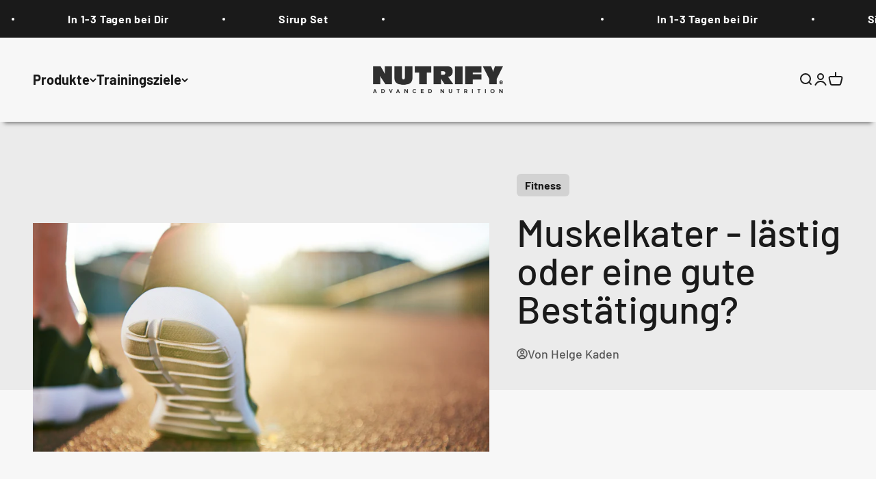

--- FILE ---
content_type: text/html; charset=utf-8
request_url: https://nutrify-nutrition.com/blogs/fitness/muskelkater-lastig-oder-eine-gute-bestatigung
body_size: 54995
content:
<!doctype html>
<html class="no-js" lang="de" dir="ltr">
  <head>
<script>  
   
  (function() {
      class Ultimate_Shopify_DataLayer {
        constructor() {
          window.dataLayer = window.dataLayer || []; 
          
          // use a prefix of events name
          this.eventPrefix = '';

          //Keep the value false to get non-formatted product ID
          this.formattedItemId = true; 

          // data schema
          this.dataSchema = {
            ecommerce: {
                show: true
            },
            dynamicRemarketing: {
                show: false,
                business_vertical: 'retail'
            }
          }

          // add to wishlist selectors
          this.addToWishListSelectors = {
            'addWishListIcon': '',
            'gridItemSelector': '',
            'productLinkSelector': 'a[href*="/products/"]'
          }

          // quick view selectors
          this.quickViewSelector = {
            'quickViewElement': '',
            'gridItemSelector': '',
            'productLinkSelector': 'a[href*="/products/"]'
          }

          // mini cart button selector
          this.miniCartButton = [
            'a[href="/cart"]', 
          ];
          this.miniCartAppersOn = 'click';


          // begin checkout buttons/links selectors
          this.beginCheckoutButtons = [
            'input[name="checkout"]',
            'button[name="checkout"]',
            'a[href="/checkout"]',
            '.additional-checkout-buttons',
          ];

          // direct checkout button selector
          this.shopifyDirectCheckoutButton = [
            '.shopify-payment-button'
          ]

          //Keep the value true if Add to Cart redirects to the cart page
          this.isAddToCartRedirect = false;
          
          // keep the value false if cart items increment/decrement/remove refresh page 
          this.isAjaxCartIncrementDecrement = true;
          

          // Caution: Do not modify anything below this line, as it may result in it not functioning correctly.
          this.cart = {"note":null,"attributes":{},"original_total_price":0,"total_price":0,"total_discount":0,"total_weight":0.0,"item_count":0,"items":[],"requires_shipping":false,"currency":"EUR","items_subtotal_price":0,"cart_level_discount_applications":[],"checkout_charge_amount":0}
          this.countryCode = "DE";
          this.collectData();  
          this.storeURL = "https://nutrify-nutrition.com";
          localStorage.setItem('shopCountryCode', this.countryCode);
        }

        updateCart() {
          fetch("/cart.js")
          .then((response) => response.json())
          .then((data) => {
            this.cart = data;
          });
        }

       debounce(delay) {         
          let timeoutId;
          return function(func) {
            const context = this;
            const args = arguments;
            
            clearTimeout(timeoutId);
            
            timeoutId = setTimeout(function() {
              func.apply(context, args);
            }, delay);
          };
        }

        collectData() { 
            this.customerData();
            this.ajaxRequestData();
            this.searchPageData();
            this.miniCartData();
            this.beginCheckoutData();
  
            
  
            
  
            
            
            this.addToWishListData();
            this.quickViewData();
            this.formData();
            this.phoneClickData();
            this.emailClickData();
        }        

        //logged in customer data 
        customerData() {
            const currentUser = {};
            

            if (currentUser.email) {
              currentUser.hash_email = "e3b0c44298fc1c149afbf4c8996fb92427ae41e4649b934ca495991b7852b855"
            }

            if (currentUser.phone) {
              currentUser.hash_phone = "e3b0c44298fc1c149afbf4c8996fb92427ae41e4649b934ca495991b7852b855"
            }

            window.dataLayer = window.dataLayer || [];
            dataLayer.push({
              customer: currentUser
            });
        }

        // add_to_cart, remove_from_cart, search
        ajaxRequestData() {
          const self = this;
          
          // handle non-ajax add to cart
          if(this.isAddToCartRedirect) {
            document.addEventListener('submit', function(event) {
              const addToCartForm = event.target.closest('form[action="/cart/add"]');
              if(addToCartForm) {
                event.preventDefault();
                
                const formData = new FormData(addToCartForm);
            
                fetch(window.Shopify.routes.root + 'cart/add.js', {
                  method: 'POST',
                  body: formData
                })
                .then(response => {
                    window.location.href = "/cart";
                })
                .catch((error) => {
                  console.error('Error:', error);
                });
              }
            });
          }
          
          // fetch
          let originalFetch = window.fetch;
          let debounce = this.debounce(800);
          
          window.fetch = function () {
            return originalFetch.apply(this, arguments).then((response) => {
              if (response.ok) {
                let cloneResponse = response.clone();
                let requestURL = arguments[0];
                
                if(/.*\/search\/?.*\?.*q=.+/.test(requestURL) && !requestURL.includes('&requestFrom=uldt')) {   
                  const queryString = requestURL.split('?')[1];
                  const urlParams = new URLSearchParams(queryString);
                  const search_term = urlParams.get("q");

                  debounce(function() {
                    fetch(`${self.storeURL}/search/suggest.json?q=${search_term}&resources[type]=product&requestFrom=uldt`)
                      .then(res => res.json())
                      .then(function(data) {
                            const products = data.resources.results.products;
                            if(products.length) {
                              const fetchRequests = products.map(product =>
                                fetch(`${self.storeURL}/${product.url.split('?')[0]}.js`)
                                  .then(response => response.json())
                                  .catch(error => console.error('Error fetching:', error))
                              );

                              Promise.all(fetchRequests)
                                .then(products => {
                                    const items = products.map((product) => {
                                      return {
                                        product_id: product.id,
                                        product_title: product.title,
                                        variant_id: product.variants[0].id,
                                        variant_title: product.variants[0].title,
                                        vendor: product.vendor,
                                        total_discount: 0,
                                        final_price: product.price_min,
                                        product_type: product.type, 
                                        quantity: 1
                                      }
                                    });

                                    self.ecommerceDataLayer('search', {search_term, items});
                                })
                            }else {
                              self.ecommerceDataLayer('search', {search_term, items: []});
                            }
                      });
                  });
                }
                else if (requestURL.includes("/cart/add")) {
                  cloneResponse.text().then((text) => {
                    let data = JSON.parse(text);

                    if(data.items && Array.isArray(data.items)) {
                      data.items.forEach(function(item) {
                         self.ecommerceDataLayer('add_to_cart', {items: [item]});
                      })
                    } else {
                      self.ecommerceDataLayer('add_to_cart', {items: [data]});
                    }
                    self.updateCart();
                  });
                }else if(requestURL.includes("/cart/change") || requestURL.includes("/cart/update")) {
                  
                   cloneResponse.text().then((text) => {
                     
                    let newCart = JSON.parse(text);
                    let newCartItems = newCart.items;
                    let oldCartItems = self.cart.items;

                    for(let i = 0; i < oldCartItems.length; i++) {
                      let item = oldCartItems[i];
                      let newItem = newCartItems.find(newItems => newItems.id === item.id);


                      if(newItem) {

                        if(newItem.quantity > item.quantity) {
                          // cart item increment
                          let quantity = (newItem.quantity - item.quantity);
                          let updatedItem = {...item, quantity}
                          self.ecommerceDataLayer('add_to_cart', {items: [updatedItem]});
                          self.updateCart(); 

                        }else if(newItem.quantity < item.quantity) {
                          // cart item decrement
                          let quantity = (item.quantity - newItem.quantity);
                          let updatedItem = {...item, quantity}
                          self.ecommerceDataLayer('remove_from_cart', {items: [updatedItem]});
                          self.updateCart(); 
                        }
                        

                      }else {
                        self.ecommerceDataLayer('remove_from_cart', {items: [item]});
                        self.updateCart(); 
                      }
                    }
                     
                  });
                }
              }
              return response;
            });
          }
          // end fetch 


          //xhr
          var origXMLHttpRequest = XMLHttpRequest;
          XMLHttpRequest = function() {
            var requestURL;
    
            var xhr = new origXMLHttpRequest();
            var origOpen = xhr.open;
            var origSend = xhr.send;
            
            // Override the `open` function.
            xhr.open = function(method, url) {
                requestURL = url;
                return origOpen.apply(this, arguments);
            };
    
    
            xhr.send = function() {
    
                // Only proceed if the request URL matches what we're looking for.
                if (requestURL.includes("/cart/add") || requestURL.includes("/cart/change") || /.*\/search\/?.*\?.*q=.+/.test(requestURL)) {
        
                    xhr.addEventListener('load', function() {
                        if (xhr.readyState === 4) {
                            if (xhr.status >= 200 && xhr.status < 400) { 

                              if(/.*\/search\/?.*\?.*q=.+/.test(requestURL) && !requestURL.includes('&requestFrom=uldt')) {
                                const queryString = requestURL.split('?')[1];
                                const urlParams = new URLSearchParams(queryString);
                                const search_term = urlParams.get("q");

                                debounce(function() {
                                    fetch(`${self.storeURL}/search/suggest.json?q=${search_term}&resources[type]=product&requestFrom=uldt`)
                                      .then(res => res.json())
                                      .then(function(data) {
                                            const products = data.resources.results.products;
                                            if(products.length) {
                                              const fetchRequests = products.map(product =>
                                                fetch(`${self.storeURL}/${product.url.split('?')[0]}.js`)
                                                  .then(response => response.json())
                                                  .catch(error => console.error('Error fetching:', error))
                                              );
                
                                              Promise.all(fetchRequests)
                                                .then(products => {
                                                    const items = products.map((product) => {
                                                      return {
                                                        product_id: product.id,
                                                        product_title: product.title,
                                                        variant_id: product.variants[0].id,
                                                        variant_title: product.variants[0].title,
                                                        vendor: product.vendor,
                                                        total_discount: 0,
                                                        final_price: product.price_min,
                                                        product_type: product.type, 
                                                        quantity: 1
                                                      }
                                                    });
                
                                                    self.ecommerceDataLayer('search', {search_term, items});
                                                })
                                            }else {
                                              self.ecommerceDataLayer('search', {search_term, items: []});
                                            }
                                      });
                                  });

                              }

                              else if(requestURL.includes("/cart/add")) {
                                  const data = JSON.parse(xhr.responseText);

                                  if(data.items && Array.isArray(data.items)) {
                                    data.items.forEach(function(item) {
                                        self.ecommerceDataLayer('add_to_cart', {items: [item]});
                                      })
                                  } else {
                                    self.ecommerceDataLayer('add_to_cart', {items: [data]});
                                  }
                                  self.updateCart();
                                 
                               }else if(requestURL.includes("/cart/change")) {
                                 
                                  const newCart = JSON.parse(xhr.responseText);
                                  const newCartItems = newCart.items;
                                  let oldCartItems = self.cart.items;
              
                                  for(let i = 0; i < oldCartItems.length; i++) {
                                    let item = oldCartItems[i];
                                    let newItem = newCartItems.find(newItems => newItems.id === item.id);
              
              
                                    if(newItem) {
                                      if(newItem.quantity > item.quantity) {
                                        // cart item increment
                                        let quantity = (newItem.quantity - item.quantity);
                                        let updatedItem = {...item, quantity}
                                        self.ecommerceDataLayer('add_to_cart', {items: [updatedItem]});
                                        self.updateCart(); 
              
                                      }else if(newItem.quantity < item.quantity) {
                                        // cart item decrement
                                        let quantity = (item.quantity - newItem.quantity);
                                        let updatedItem = {...item, quantity}
                                        self.ecommerceDataLayer('remove_from_cart', {items: [updatedItem]});
                                        self.updateCart(); 
                                      }
                                      
              
                                    }else {
                                      self.ecommerceDataLayer('remove_from_cart', {items: [item]});
                                      self.updateCart(); 
                                    }
                                  }
                               }          
                            }
                        }
                    });
                }
    
                return origSend.apply(this, arguments);
            };
    
            return xhr;
          }; 
          //end xhr
        }

        // search event from search page
        searchPageData() {
          const self = this;
          let pageUrl = window.location.href;
          
          if(/.+\/search\?.*\&?q=.+/.test(pageUrl)) {   
            const queryString = pageUrl.split('?')[1];
            const urlParams = new URLSearchParams(queryString);
            const search_term = urlParams.get("q");
                
            fetch(`https://nutrify-nutrition.com/search/suggest.json?q=${search_term}&resources[type]=product&requestFrom=uldt`)
            .then(res => res.json())
            .then(function(data) {
                  const products = data.resources.results.products;
                  if(products.length) {
                    const fetchRequests = products.map(product =>
                      fetch(`${self.storeURL}/${product.url.split('?')[0]}.js`)
                        .then(response => response.json())
                        .catch(error => console.error('Error fetching:', error))
                    );
                    Promise.all(fetchRequests)
                    .then(products => {
                        const items = products.map((product) => {
                            return {
                            product_id: product.id,
                            product_title: product.title,
                            variant_id: product.variants[0].id,
                            variant_title: product.variants[0].title,
                            vendor: product.vendor,
                            total_discount: 0,
                            final_price: product.price_min,
                            product_type: product.type, 
                            quantity: 1
                            }
                        });

                        self.ecommerceDataLayer('search', {search_term, items});
                    });
                  }else {
                    self.ecommerceDataLayer('search', {search_term, items: []});
                  }
            });
          }
        }

        // view_cart
        miniCartData() {
          if(this.miniCartButton.length) {
            let self = this;
            if(this.miniCartAppersOn === 'hover') {
              this.miniCartAppersOn = 'mouseenter';
            }
            this.miniCartButton.forEach((selector) => {
              let miniCartButtons = document.querySelectorAll(selector);
              miniCartButtons.forEach((miniCartButton) => {
                  miniCartButton.addEventListener(self.miniCartAppersOn, () => {
                    self.ecommerceDataLayer('view_cart', self.cart);
                  });
              })
            });
          }
        }

        // begin_checkout
        beginCheckoutData() {
          let self = this;
          document.addEventListener('pointerdown', (event) => {
            let targetElement = event.target.closest(self.beginCheckoutButtons.join(', '));
            if(targetElement) {
              self.ecommerceDataLayer('begin_checkout', self.cart);
            }
          });
        }

        // view_cart, add_to_cart, remove_from_cart
        viewCartPageData() {
          
          this.ecommerceDataLayer('view_cart', this.cart);

          //if cart quantity chagne reload page 
          if(!this.isAjaxCartIncrementDecrement) {
            const self = this;
            document.addEventListener('pointerdown', (event) => {
              const target = event.target.closest('a[href*="/cart/change?"]');
              if(target) {
                const linkUrl = target.getAttribute('href');
                const queryString = linkUrl.split("?")[1];
                const urlParams = new URLSearchParams(queryString);
                const newQuantity = urlParams.get("quantity");
                const line = urlParams.get("line");
                const cart_id = urlParams.get("id");
        
                
                if(newQuantity && (line || cart_id)) {
                  let item = line ? {...self.cart.items[line - 1]} : self.cart.items.find(item => item.key === cart_id);
        
                  let event = 'add_to_cart';
                  if(newQuantity < item.quantity) {
                    event = 'remove_from_cart';
                  }
        
                  let quantity = Math.abs(newQuantity - item.quantity);
                  item['quantity'] = quantity;
        
                  self.ecommerceDataLayer(event, {items: [item]});
                }
              }
            });
          }
        }

        productSinglePage() {
        
        }

        collectionsPageData() {
          var ecommerce = {
            'items': [
              
              ]
          };

          ecommerce['item_list_id'] = null
          ecommerce['item_list_name'] = null

          this.ecommerceDataLayer('view_item_list', ecommerce);
        }
        
        
        // add to wishlist
        addToWishListData() {
          if(this.addToWishListSelectors && this.addToWishListSelectors.addWishListIcon) {
            const self = this;
            document.addEventListener('pointerdown', (event) => {
              let target = event.target;
              
              if(target.closest(self.addToWishListSelectors.addWishListIcon)) {
                let pageULR = window.location.href.replace(/\?.+/, '');
                let requestURL = undefined;
          
                if(/\/products\/[^/]+$/.test(pageULR)) {
                  requestURL = pageULR;
                } else if(self.addToWishListSelectors.gridItemSelector && self.addToWishListSelectors.productLinkSelector) {
                  let itemElement = target.closest(self.addToWishListSelectors.gridItemSelector);
                  if(itemElement) {
                    let linkElement = itemElement.querySelector(self.addToWishListSelectors.productLinkSelector); 
                    if(linkElement) {
                      let link = linkElement.getAttribute('href').replace(/\?.+/g, '');
                      if(link && /\/products\/[^/]+$/.test(link)) {
                        requestURL = link;
                      }
                    }
                  }
                }

                if(requestURL) {
                  fetch(requestURL + '.json')
                    .then(res => res.json())
                    .then(result => {
                      let data = result.product;                    
                      if(data) {
                        let dataLayerData = {
                          product_id: data.id,
                            variant_id: data.variants[0].id,
                            product_title: data.title,
                          quantity: 1,
                          final_price: parseFloat(data.variants[0].price) * 100,
                          total_discount: 0,
                          product_type: data.product_type,
                          vendor: data.vendor,
                          variant_title: (data.variants[0].title !== 'Default Title') ? data.variants[0].title : undefined,
                          sku: data.variants[0].sku,
                        }

                        self.ecommerceDataLayer('add_to_wishlist', {items: [dataLayerData]});
                      }
                    });
                }
              }
            });
          }
        }

        quickViewData() {
          if(this.quickViewSelector.quickViewElement && this.quickViewSelector.gridItemSelector && this.quickViewSelector.productLinkSelector) {
            const self = this;
            document.addEventListener('pointerdown', (event) => {
              let target = event.target;
              if(target.closest(self.quickViewSelector.quickViewElement)) {
                let requestURL = undefined;
                let itemElement = target.closest(this.quickViewSelector.gridItemSelector );
                
                if(itemElement) {
                  let linkElement = itemElement.querySelector(self.quickViewSelector.productLinkSelector); 
                  if(linkElement) {
                    let link = linkElement.getAttribute('href').replace(/\?.+/g, '');
                    if(link && /\/products\/[^/]+$/.test(link)) {
                      requestURL = link;
                    }
                  }
                }   
                
                if(requestURL) {
                    fetch(requestURL + '.json')
                      .then(res => res.json())
                      .then(result => {
                        let data = result.product;                    
                        if(data) {
                          let dataLayerData = {
                            product_id: data.id,
                            variant_id: data.variants[0].id,
                            product_title: data.title,
                            quantity: 1,
                            final_price: parseFloat(data.variants[0].price) * 100,
                            total_discount: 0,
                            product_type: data.product_type,
                            vendor: data.vendor,
                            variant_title: (data.variants[0].title !== 'Default Title') ? data.variants[0].title : undefined,
                            sku: data.variants[0].sku,
                          }
  
                          self.ecommerceDataLayer('view_item', {items: [dataLayerData]});
                          self.quickViewVariants = data.variants;
                          self.quickViewedItem = dataLayerData;
                        }
                      });
                  }
              }
            });

            
              if(this.shopifyDirectCheckoutButton.length) {
                let self = this;
                document.addEventListener('pointerdown', (event) => {
                  let target = event.target;
                  let checkoutButton = event.target.closest(this.shopifyDirectCheckoutButton.join(', '));
                  
                  if(self.quickViewVariants && self.quickViewedItem && self.quickViewVariants.length && checkoutButton) {

                    let checkoutForm = checkoutButton.closest('form[action*="/cart/add"]');
                    if(checkoutForm) {
                        let quantity = 1;
                        let varientInput = checkoutForm.querySelector('input[name="id"]');
                        let quantitySelector = checkoutForm.getAttribute('id');

                        if(quantitySelector) {
                          let quentityInput = document.querySelector('input[name="quantity"][form="'+quantitySelector+'"]');
                          if(quentityInput) {
                              quantity = +quentityInput.value;
                          }
                        }

                        if(varientInput) {
                            let variant_id = parseInt(varientInput.value);

                            if(variant_id) {
                                const variant = self.quickViewVariants.find(item => item.id === +variant_id);
                                if(variant && self.quickViewedItem) {
                                    self.quickViewedItem['variant_id'] = variant_id;
                                    self.quickViewedItem['variant_title'] = variant.title;
                                    self.quickViewedItem['final_price'] = parseFloat(variant.price) * 100;
                                    self.quickViewedItem['quantity'] = quantity; 
    
                                    self.ecommerceDataLayer('add_to_cart', {items: [self.quickViewedItem]});
                                    self.ecommerceDataLayer('begin_checkout', {items: [self.quickViewedItem]});
                                }
                            }
                        }
                    }

                  }
                }); 
            }
            
          }
        }

        // all ecommerce events
        ecommerceDataLayer(event, data) {
          const self = this;
          dataLayer.push({ 'ecommerce': null });
          const dataLayerData = {
            "event": this.eventPrefix + event,
            'ecommerce': {
               'currency': this.cart.currency,
               'items': data.items.map((item, index) => {
                 const dataLayerItem = {
                    'index': index,
                    'item_id': this.formattedItemId  ? `shopify_${this.countryCode}_${item.product_id}_${item.variant_id}` : item.product_id.toString(),
                    'product_id': item.product_id.toString(),
                    'variant_id': item.variant_id.toString(),
                    'item_name': item.product_title,
                    'quantity': item.quantity,
                    'price': +((item.final_price / 100).toFixed(2)),
                    'discount': item.total_discount ? +((item.total_discount / 100).toFixed(2)) : 0 
                }

                if(item.product_type) {
                  dataLayerItem['item_category'] = item.product_type;
                }
                
                if(item.vendor) {
                  dataLayerItem['item_brand'] = item.vendor;
                }
               
                if(item.variant_title && item.variant_title !== 'Default Title') {
                  dataLayerItem['item_variant'] = item.variant_title;
                }
              
                if(item.sku) {
                  dataLayerItem['sku'] = item.sku;
                }

                if(item.item_list_name) {
                  dataLayerItem['item_list_name'] = item.item_list_name;
                }

                if(item.item_list_id) {
                  dataLayerItem['item_list_id'] = item.item_list_id.toString()
                }

                return dataLayerItem;
              })
            }
          }

          if(data.total_price !== undefined) {
            dataLayerData['ecommerce']['value'] =  +((data.total_price / 100).toFixed(2));
          } else {
            dataLayerData['ecommerce']['value'] = +(dataLayerData['ecommerce']['items'].reduce((total, item) => total + (item.price * item.quantity), 0)).toFixed(2);
          }
          
          if(data.item_list_id) {
            dataLayerData['ecommerce']['item_list_id'] = data.item_list_id;
          }
          
          if(data.item_list_name) {
            dataLayerData['ecommerce']['item_list_name'] = data.item_list_name;
          }

          if(data.search_term) {
            dataLayerData['search_term'] = data.search_term;
          }

          if(self.dataSchema.dynamicRemarketing && self.dataSchema.dynamicRemarketing.show) {
            dataLayer.push({ 'dynamicRemarketing': null });
            dataLayerData['dynamicRemarketing'] = {
                value: dataLayerData.ecommerce.value,
                items: dataLayerData.ecommerce.items.map(item => ({id: item.item_id, google_business_vertical: self.dataSchema.dynamicRemarketing.business_vertical}))
            }
          }

          if(!self.dataSchema.ecommerce ||  !self.dataSchema.ecommerce.show) {
            delete dataLayerData['ecommerce'];
          }

          dataLayer.push(dataLayerData);
        }

        
        // contact form submit & newsletters signup
        formData() {
          const self = this;
          document.addEventListener('submit', function(event) {

            let targetForm = event.target.closest('form[action^="/contact"]');


            if(targetForm) {
              const formData = {
                form_location: window.location.href,
                form_id: targetForm.getAttribute('id'),
                form_classes: targetForm.getAttribute('class')
              };
                            
              let formType = targetForm.querySelector('input[name="form_type"]');
              let inputs = targetForm.querySelectorAll("input:not([type=hidden]):not([type=submit]), textarea, select");
              
              inputs.forEach(function(input) {
                var inputName = input.name;
                var inputValue = input.value;
                
                if (inputName && inputValue) {
                  var matches = inputName.match(/\[(.*?)\]/);
                  if (matches && matches.length > 1) {
                     var fieldName = matches[1];
                     formData[fieldName] = input.value;
                  }
                }
              });
              
              if(formType && formType.value === 'customer') {
                dataLayer.push({ event: self.eventPrefix + 'newsletter_signup', ...formData});
              } else if(formType && formType.value === 'contact') {
                dataLayer.push({ event: self.eventPrefix + 'contact_form_submit', ...formData});
              }
            }
          });

        }

        // phone_number_click event
        phoneClickData() {
          const self = this; 
          document.addEventListener('click', function(event) {
            let target = event.target.closest('a[href^="tel:"]');
            if(target) {
              let phone_number = target.getAttribute('href').replace('tel:', '');
              dataLayer.push({
                event: self.eventPrefix + 'phone_number_click',
                page_location: window.location.href,
                link_classes: target.getAttribute('class'),
                link_id: target.getAttribute('id'),
                phone_number
              })
            }
          });
        }
  
        // email_click event
        emailClickData() {
          const self = this; 
          document.addEventListener('click', function(event) {
            let target = event.target.closest('a[href^="mailto:"]');
            if(target) {
              let email_address = target.getAttribute('href').replace('mailto:', '');
              dataLayer.push({
                event: self.eventPrefix + 'email_click',
                page_location: window.location.href,
                link_classes: target.getAttribute('class'),
                link_id: target.getAttribute('id'),
                email_address
              })
            }
          });
        }
      } 
      // end Ultimate_Shopify_DataLayer

      document.addEventListener('DOMContentLoaded', function() {
        try{
          new Ultimate_Shopify_DataLayer();
        }catch(error) {
          console.log(error);
        }
      });
    
  })();
</script>

<script src="https://alpha3861.myshopify.com/cdn/shop/t/1/assets/alpha-5.0.88.js"></script>


    <!-- Google Tag Manager -->
<script>(function(w,d,s,l,i){w[l]=w[l]||[];w[l].push({'gtm.start':
new Date().getTime(),event:'gtm.js'});var f=d.getElementsByTagName(s)[0],
j=d.createElement(s),dl=l!='dataLayer'?'&l='+l:'';j.async=true;j.src=
'https://www.googletagmanager.com/gtm.js?id='+i+dl;f.parentNode.insertBefore(j,f);
})(window,document,'script','dataLayer','GTM-WFLCKT6');</script>
<!-- End Google Tag Manager -->
    
    
    
    
    <meta charset="utf-8">
    <meta name="viewport" content="width=device-width, initial-scale=1.0, height=device-height, minimum-scale=1.0, maximum-scale=1.0">
    <meta name="theme-color" content="#f7f7f7"><link rel="shortcut icon" href="//nutrify-nutrition.com/cdn/shop/files/Logo_Favicon_180_x_180_px_5bf4a168-5821-45b9-bb16-241d8ca8e0e3.png?v=1719329744&width=96">
      <link rel="apple-touch-icon" href="//nutrify-nutrition.com/cdn/shop/files/Logo_Favicon_180_x_180_px_5bf4a168-5821-45b9-bb16-241d8ca8e0e3.png?v=1719329744&width=180"><link rel="preconnect" href="https://cdn.shopify.com">
    <link rel="preconnect" href="https://fonts.shopifycdn.com" crossorigin>
    <link rel="dns-prefetch" href="https://productreviews.shopifycdn.com"><link rel="preload" href="//nutrify-nutrition.com/cdn/fonts/barlow/barlow_n7.691d1d11f150e857dcbc1c10ef03d825bc378d81.woff2" as="font" type="font/woff2" crossorigin><style>
.purched_text strong {
    background: unset !important;
}
.main_bundle_class on-sale-badge.badge.badge--on-sale{
    display: none;
}
  ul.list-disc li.text-sm.text-subdued {
    text-transform: capitalize;
}
  .cart-drawer .line-container {
    display: none;
}
  .cart-drawer .discount_add_on {
    display: none;
}
.product-info__complementary-products.v-stack.gap-3.sm\:gap-4 .h-stack.justify-between.gap-4 p {
   font-size: 0.875rem;
    font-weight: 700;
    text-transform: uppercase;
}
  .offer.bg-secondary.text-custom .text-with-icon span.bold.text-sm:before {
    content: '' !important;
}
  .price-title p:nth-child(2) {
    font-size: 13px !important;
}
  .price-title p:nth-child(3) {
    font-weight: bold !important;
}
.for_mobile.accordion_wrap {
    display: none;
}
.for_desktop.accordion_wrap {
    display: block;
}
div#badge-230 {
    margin: 0 auto;
}
.product_error_message {
    margin-bottom: 10px;
    color: red;
    font-weight: 700;
}

.announcement-bar {
  font-size: 13px;
  letter-spacing: 0.056em;
  position: relative;
  text-align: center;
  background-color: #1e1e1e;
  color: #d1d1d1;
  padding: 13px 0 14px; }
@media only screen and (max-width: 768px) {
.for_mobile.accordion_wrap {
    display: block;
}
.for_desktop.accordion_wrap {
    display: none;
}
  .announcement-bar {
    padding: 10px 0; } }
@media only screen and (min-width: 769px) {
  .announcement-bar {
    font-size: 14px; } }

.announcement-slider__slide {
  display: none;
  position: relative;
  overflow: hidden;
  padding: 0 5px; }
.announcement-slider__slide:first-child {
  display: block; }

.announcement-link {
  display: block;
  color: #d1d1d1; }
.announcement-link:hover, .announcement-link:active {
  color: #d1d1d1; }

.announcement-text {
  display: block;
  font-weight: 500; }
.announcement-text b, .announcement-text strong {
  font-weight: 500; }

.announcement-link-text {
  display: block; }
.announcement-link .announcement-link-text {
  text-decoration: underline; }
.announcement-link-text a {
  color: inherit; }

@media only screen and (min-width: 769px) {
  .announcement-slider--compact .announcement-text,
  .announcement-slider--compact .announcement-link-text {
    display: inline; }
  .announcement-slider--compact .announcement-text + .announcement-link-text {
    padding-left: 5px; } }
.announcement-bar .slick-track {
  display: flex;
  align-items: center;
}

.Slideshow .flickity-prev-next-button,
.Product__Gallery .flickity-prev-next-button {
  top: 50%;
  transform: translateY(-50%);
  width: 45px;
  height: 45px;
  stroke-width: 1px;
}
.Slideshow .flickity-prev-next-button.next,
.Product__Gallery .flickity-prev-next-button.next {
  right: 10px;
}
.Slideshow .flickity-prev-next-button.previous,
.Product__Gallery .flickity-prev-next-button.previous {
  left: 10px;
}
.instafeeds-section .SectionHeader__Heading{
  display: flex;
  justify-content: center;
  align-items: center; 
}
.instafeeds-section .SectionHeader__Heading img{
  padding-right: 10px; 
}
.review_badge{
  height: 18px; 
}
.Footer__Copyright{
  flex: 0 0 100%; 
  text-align: center;
  padding: 19px 15px;
}

.product-item-banners.animated {
  overflow: hidden;
  top: initial;
  bottom: 0;
  width: 100%;
  white-space: nowrap;
}
.product-item-banners {
  position: absolute;
  top: 0;
  left: 0;
  z-index: 2;
}
.product-item-banners.animated .badges-wrapper {
  animation: marquee 24s linear infinite paused;
  display: inline-block;
}
.product-item-banners.animated .badges-wrapper.cloned {
  animation: marquee2 24s linear infinite paused;
  margin-left: -1px;
}
.product-item-banner {
  font-size: 12px;
  padding: 8px 15px;
  font-weight: bold;
  line-height: 1.25;
  z-index: 1;
  color: #fff;
  display: inline-block;
  letter-spacing: 1.5px;
}
.product-item-banner.on-sale {
  background: #32302e;
}

@keyframes marquee {
  100% {
    -webkit-transform: translateX(0);
    transform: translateX(-100%);
  }
}
@keyframes marquee2 {
  0% {
    -webkit-transform: translateX(-2px);
    transform: translateX(-2px);
  }
  100% {
    -webkit-transform: translateX(-100%);
    transform: translateX(-100%);
  }
}

.wk-label, .wk-count {
  display: none;
}


a.wk-link {
  margin-left: 18px;
  display: inline-block;
  line-height: 1;
  transition: color .2s ease-in-out;
  position: relative;
}
a.wk-link::before {
  position: absolute;
  content: "";
  top: -8px;
  right: -12px;
  left: -12px;
  bottom: -8px;
  transform: translateZ(0);
}
a.wk-link .wk-icon svg {
  display: inline-block;
  fill: currentColor;
  vertical-align: middle;
  stroke-width: 1px;
  background: 0 0;
  pointer-events: none;
  position: relative;
  top: 2px;
  width: 21px;
  height: 21px;
}
a.wk-link .wk-icon {
  width: 21px !important;
  height: 21px !important;
  margin: 0 !important;
  padding: 0;
}

@media screen and (min-width: 641px) {
  .wk-link, [data-drawer-id="sidebar-cart"],
  [data-drawer-id="cart"]{
    margin-left: 25px;
  }
}

button.wk-button-collection {
  background: #fff !important;
  border-radius: 50% !important;
  top: 10px !important;
  right: 10px !important;
}
.wk-button-collection svg path {
  stroke: #838383 !important;
}
.tab_list {
  position: relative;
  display: none;
}

.bottom_cookie {
  position: fixed;
  z-index: 10;
  bottom: 0;
  width: 100%;
  display: flex;
  padding: 15px;
  align-items: center;
  justify-content: space-between;
  visibility: hidden;
  opacity: 0;
}
.bottom_cookie[aria-hidden="false"] {
  visibility: visible;
  opacity: 1;
}
.klaviyo-bis-trigger{
  margin-top: 10px !important;
  width: 100% !important;
}
#shopify-section-cookie-popup{
  position: relative;
  z-index: 9999999999;
}
.custom_tab .tab_list .HorizontalList .HorizontalList__Item a,
.tab_list .HorizontalList .HorizontalList__Item{
  background-color: transparent;
  background: transparent;
}
.custom_tab {
  margin-bottom: 50px;
}
.popupOverlay {
  background: rgba(0, 0, 0, 0.5) none repeat scroll 0 0;
  height: 100%;
  left: 0;
  position: fixed;
  top: 0;
  width: 100%;
  z-index: 9991;
  display: none;
}
.popupBox {
  background: #fff none repeat scroll 0 0;
  border: 1px solid #ccc;
  box-shadow: 0 0 20px #000;
  padding: 20px;
  z-index: 9999;
  margin: 100px auto 0;
  max-width: 800px;
  position: relative;
  max-height: 80vh;
  overflow: auto;
}
.cls_popup {
  color: #999;
  cursor: pointer;
  position: absolute;
  right: 9px;
  top: 5px;
  text-decoration:none !important;
}
.cls_popup .icon{
  width: 30px;
  height: 30px; 
}
body.popupOpen {
  overflow: hidden;
}
.popupinfo{
  cursor: pointer;
  text-decoration: underline;
  color: #FF0000;
}
.popup_content {
  padding: 20px 0;
  width: 100%;
  overflow-x: auto;
}
@media screen and (min-width: 991px) {
  .tab_list {
    display: block;
  }
  .tab_list .HorizontalList--spacingExtraLoose {
    margin: 0;
  }
  .tab_list .HorizontalList__Item.is-expanded .Header__LinkSpacer::after,
  .tab_list .HorizontalList__Item:hover .Header__LinkSpacer::after{
    opacity: 1;
    transform: scale(1,1);
  }
  .tab_list .HorizontalList {
    margin-bottom: 20px;
    border-bottom: 1px solid #dddddd;
  }
  .tab_list .HorizontalList .HorizontalList__Item {
    margin: 0;
  }
  .tab_list .HorizontalList .HorizontalList__Item a {
    padding: 15px;
    display: inline-block;
    text-transform: uppercase;
  }
  .tab_list .HorizontalList .HorizontalList__Item.is-expanded a {
    font-weight: bold;
    border-bottom: 2px solid #000
  }
  .main_tab_content .Collapsible__Button {
    display: none;
  }
  .main_tab_content .Collapsible {
    border: 0;
  }
}
@media screen and (max-width: 640px) {
  [data-drawer-id=sidebar-cart],
  a.wk-link,
  [data-drawer-id=cart]{
    margin-left: 12px; 
  }
}
.icon.icon-close {
  fill: none!important;
  stroke-width: 5px;
  stroke: currentColor!important;
}
a.cls_popup:hover {
  color: inherit;
}
.line-second {
  padding: 5px 0;
  color: #000;
  font-size: 12px;
  letter-spacing: 1px;
  line-height: 20px;
  display: flex;
  align-items: center;
  text-align: left;
}
.line-second img {
  width: 35px;
  height: 35px;
  float: left;
  margin-right: 10px;
}
.Slideshow_video {
  display: block;
  height: 100%;
  width: 100%;
  -o-object-fit: cover;
  object-fit: cover;
  -o-object-position: center;
  object-position: center;
  font-family: "object-fit: cover; object-position: center;";
}
body #insta-feed .slider-arrow, 
body .instafeed-shopify .slider-arrow{
  z-index: 1; 
}
.lookbook-col{
  display: flex;
  align-items: center;
  flex-wrap: wrap;
  margin: 0 15px;
  overflow: hidden;
}
.lookbook-cols{
  width: 100%;
  flex: 0 0 100%;
  padding: 0 15px;
}
.lookbook-cols img{
  box-shadow: 0 .5rem 1rem rgba(0,0,0,.15);
  display: block;
  margin-top: 0;
  margin-right: auto;
  margin-left: auto;
}
.lookbook-cols img{
  margin-bottom: 30px;
}
.landing_product_cart{
  margin: 10px 0; 
}
.ColorSwatch.magnetic-maroon{
  background-color: #4B0505;
}
.ColorSwatch.gallant-grey{
  background-color: #4B0505;
}
.ColorSwatch.ballsy-blue{
  background-color: #000710;
}
.ColorSwatch.brazen-black{
  background-color: #000000;
}
.ColorSwatch.opulent-orange{
  background-color: #FF8A66;
}
.ColorSwatch.lavish-lilac{
  background-color: #AF9DCA;
}
.ColorSwatch.pretty-pink{
  background-color: #ECA9B4;
}
.ColorSwatch.pretty-pink{
  background-color: #ECA9B4;
}
.ColorSwatch.radiant-red{
  background-color: #E02230;
}
.ColorSwatch.graceful-green{
  background-color: #61A861;
}
.ColorSwatch.trendy-turquoise{
  background-color: #004958;
}
.ColorSwatch.cocoa-coffee{
  background-color: #241C16;
}
.ColorSwatch.gallant-grey{
  background-color: #545454;
}
.ColorSwatch.winsome-white{
  background-color: #FFFFFF; 
}
.ColorSwatch.grey-melange{
  background-color: #A0A0A0;
}
.ColorSwatch.winsome-white{
  background-color: #FFFFFF;
}
.ColorSwatch.brazen-black{
  background-color: #000000;
}
.ColorSwatch.powerful-pink{
  background-color: #8B165A;
}
.ColorSwatch.glossy-green{
  background-color: #DCEDD7;
}
.ColorSwatch.breezy-blue{
  background-color: #9AB4AF;
}
.ColorSwatch.young-yellow{
  background-color: #D39902;
}
.ColorSwatch.seafoam-green{
  background-color: #95DEE2;
}
.ColorSwatch.blush-pink{
  background-color: #F5BDC8;
}
.ColorSwatch.bold-black{
  background-color: #000001;
}
.ColorSwatch.baby-blue{
  background-color: #95B8D9;
}
.ColorSwatch.fog-gray{
  background-color: #9E9EA3;
}
  .ColorSwatch.viva-magenta{
  background-color: #be3455;
}
.ColorSwatch.burning-burgundy{
  background-color: #6B3B44;
}
.ColorSwatch.lovely-lemon{
  background-color: #FFF450;
}
.ColorSwatch.blissful-brick, .swatch_color.blissful-brick{
  background-color: #CB7B86;
}
.ColorSwatch.gutsy-green, .swatch_color.gutsy-green{
  background-color: #31391C;
}
.ColorSwatch.plush-peach, .swatch_color.plush-peach-, .swatch_color.plush-peach{
  background-color: #F5B6A3;
}
.ColorSwatch.sapphire-sky, .swatch_color.sapphire-sky{
  background-color: #77A6CD;
}
.ColorSwatch.french-fuchsia, .swatch_color.french-fuchsia{
  background-color: #CC93B3;
}
.ColorSwatch.mist-pistachio, .swatch_color.mist-pistachio{
  background-color: #C9D2CE;
}
.ColorSwatch.primrose-catmint, .swatch_color.primrose-catmint{
  background-color: #BEBFE8;
}
.ColorSwatch.vogue-black, .swatch_color.vogue-black{
  background-color: #000000;
}
.HorizontalList__Item.active .ColorSwatch::after,
.ProductItem__ColorSwatchItem.active .ColorSwatch::after{
  border: 1px solid var(--text-color); 
}
.pack_box {
  display: flex;
  align-items: flex-start;
  flex-wrap: wrap;
  margin: 0 -10px 0px;
}
.pack_product_variant .pack_box .select_box {
  width: 100%;
  flex: 0 0 100%;
  padding: 0 10px;
}
.select_box label span{
  color: #e02b27;
}
  /* .pack_product_variant {
    box-shadow: #0000001a 0 4px 12px;
    border-radius: 40px;
        margin-bottom: 15px;
    padding: 25px;
} */
  .product-info:before {border: 8px solid #f4f4f5;border-radius: 10px;content: "";height: calc(100% + 14px);left: -7px;pointer-events: none;position: absolute;top: -7px;width: calc(100% + 14px);}
.product-info:after {
    border: 2px solid #e8e8e8;
    border-radius: 5px;
    content: "";
    height: 100%;
    left: 0;
    pointer-events: none;
    position: absolute;
    top: 0;
    width: 100%;
}
.product-info {
    padding:30px;
    margin-top:7px;
    position: sticky;
}

.selected_variant_title {
    font-size: 13px;
    margin-bottom: 10px;
}
.team_cols {
  display: flex;
  align-items: flex-start;
  flex-wrap: wrap;
}
.team_col {
  max-width: 50%;
  flex: 0 0 50%;
  padding: 0 10px;
}
.sizeChart{
  text-align: center;
  border-collapse: collapse;
  width: 100%;
}
.sizeChart tr,
.sizeChart th, 
.sizeChart td{
  border: 1px solid var(--border-color);
  padding: 5px 5px 2px;
}
.sizeChart_heading {
  width: 50%;
  background-color: var(--border-color);
    margin-left: 50%;
    padding: 12px 0 5px;
    }
.sizeChart th.caption_blank{
  border-top-color: #fff;
  border-left-color: #fff;
}
p.error-message {
  text-align: center;
  margin-top: 10px;
  color: #f00;
  font-size: 16px;
  margin-bottom: 0;
}
.ProductItem,
.ProductItem_inner_Wrapper{
  position: relative; 
}
.qv_button{
  position: absolute;
  bottom: 10px;
  right: 0px;
  left: 0px;
  z-index: 2;
  overflow: hidden;
  width: 90%;
  margin: 0 auto;
  padding: 8px 5px;
  text-align: center;
  cursor: pointer;
  opacity: 0;
  transform: translateY(5px);
  transition: opacity .25s ease,transform .25s ease-out,background .4s ease;
}
.ProductItem:hover .qv_button {
  opacity: 1;
  transform: translateY(0);
  transition: opacity .25s ease,transform .25s ease-out;
}
.cart_note .Form__CheckboxWrapper label {
  display: flex;
  align-items: center;
  position: relative;
}
.template-cart .Form__CheckboxWrapper {
  position: relative;
  max-width: fit-content;
  margin-left: auto;
}
.template-cart .cart_note .Form__CheckboxWrapper label {
  justify-content: flex-end;
}
.Form__CheckboxWrapper label a{
  text-decoration: underline;
}
.product_table{
  width: 50% !important;
  border-collapse: collapse;
  margin-top: 50px;
  border: 1px solid var(--border-color);
}
.product_table th,
.product_table td{
  text-align: left;
  padding: 10px !important;
  text-transform: inherit !important;
  letter-spacing: normal !important;
}
.cart_note .Form__Checkbox~label::before{
  top: 4px;
  left: 0;
  position: absolute;
}
.cart_note p{
  padding-left: 20px; 
}
a.diffrent_color{
  color: #FF0000 !important; 
}
.ProductItem__Label.best-sellings{
  position: absolute;
  top: 0;
}
.HorizontalList__Item.active .SizeSwatch {
  border-color: var(--text-color);
    color: var(--text-color);
      }
.ProductItem .ProductMeta__Rating{
  margin-bottom: 4px;
}
.different_combo a,
.different_combo.active a{
  color: rgb(224, 43, 39)!important;
}
a.plus-size{
  color: #FCC917!important;
}
.couple-combo a{
  color: var(--product-sale-price-color);
}
.SizeSwatchList{
  display: flex;
  flex-wrap: wrap;
}
.HorizontalList--spacingTight .HorizontalList__Item{
  order: 3;
}
.HorizontalList__Item.couple-combo{
  order: 2;
}
.HorizontalList__Item.plus-size-womens-solid-tshirt-combo{
  order: 1;
}
.charges-box {
  padding: 0 0 40px;
}
.charges-box ul {
  display: flex;
  justify-content: space-between;
  flex-wrap: wrap;
  list-style: none;
}
.charges-box ul li {
  text-align: center;
  border: 1px solid #a7a7a7;
  width: 100%;
  border-radius: 5px;
  margin: 10px 0;
}
.charges-box .heading {
  font-size: 16px;
  padding: 10px 0 15px;
  font-weight: 600;
}
.mobile_grid{
  display: none !important;
}
span.jdgm-prev-badge__text,
.jdgm-preview-badge .jdgm-star{
  color: #FCC917 !important;
}
.payment_icon{
  margin-top: 20px;
}
@media screen and (max-width: 1007px) {
  .hulkapps-table.table{
    margin: 0 auto;
  }
}
@media (min-width: 768px){
  .lookbook-cols{
    width: 50%;
    flex: 0 0 50%;
  }
}
@media (min-width: 992px){
  .lookbook-cols{
    width: 33.33%;
    flex: 0 0 33.33%;
  }
}
@media screen and (max-width: 767px) {
.main_add_cart button.button {
    font-size: 16px;
}
  .pack_product_variant .select_box {
    max-width: 100%;
    flex: 1 1 100%;
}
  .mobile_grid{
    display: block !important;
  }
  .desktop_grid{
    display: none !important;
  }
.product-info {
    padding:15px;
}
}
@media screen and (max-width: 640px) {
  .bottom_cookie{
    display: block;
    text-align: center;
  }
  .team_col {
    max-width: 100%;
    flex: 0 0 100%;
  }
  .Icon {
    height: 1.4em;
    width: 1.4em;
  }
  .product_table{
    width: 100% !important;
    white-space: normal!important;
  }
  .Rte table.product_table tbody th:first-child{
    max-width: inherit;
  }
  .SizeSwatchList.HorizontalList--spacingTight .HorizontalList__Item{
    margin-right: 5px;
    margin-left: 5px; 
  }
  .SizeSwatchList.HorizontalList--spacingTight{
    margin-left: -5px;
    margin-right: -5px;
  }
}
.jdgm-rev__prod-link, .jdgm-rev__prod-link-prefix:before{
display:none !important;
}
#corner-cowi-cart-goal-meter-text{
  color: #ff0000;
}
#corner-cowi-cart-order-discount-warning{
  display: none;
}
#rawa-container{
  z-index: 6 !important;
}



/* custom css */

.pack_box .pack_varaint_title {
    display: block;
}
.pack_box .custom-box-radio-button-label {
    padding: 10px;
    border: 1px solid #000;
    display: inline-flex;
    align-items: center;
    width: 100%;
    justify-content: space-between;
    cursor: pointer;
}
.pack_box .error .custom-box-radio-button-label{
  border-color: #ff0000;
}
.pack_box .custom-box-radio-button-label span{
  color: #000;
}
.select_box .custom-box-options-container {
    display: none;
    background: #fff;
    border: 1px solid #000;
    color: #000;
    font-size: 14px;
    padding: 8px;
    text-align: left;
    margin-top: 10px;
    height: 230px;
    overflow-y: auto;
    position: absolute;
    z-index: 2;
    width: calc(100% - 20px);
}
.select_box .line-item-property__field {
  margin-bottom: 10px;
}
.select_box .line-item-property__field .option-container input[type="radio"] {
    display: none;
}
.select_box .line-item-property__field .option-container {
    display: flex;
    align-items: center;
    gap: 10px;
    cursor: pointer;
}
.select_box .line-item-property__field .option-container span {
  color: #000;
  width: 85%;
}
.select_box .line-item-property__field .option-container .swatch_color {
  width: 18%;
  height: 25px;
  border: 1px solid #777;
  border-radius: 50%;
}
.select_box .line-item-property__field .option-container .seafoam-green {
  background-color: #95DEE2;
}
.select_box .line-item-property__field .option-container .baby-blue {
  background-color: #95B8D9;
}
.select_box .line-item-property__field .option-container .bold-black {
  background-color: #000001;
}
.select_box .line-item-property__field .option-container .blush-pink {
  background-color: #F5BDC8;
}
.select_box .line-item-property__field .option-container .fog-gray {
  background-color:  #9E9EA3;
}
.select_box .line-item-property__field .option-container .burning-burgundy {
  background-color: #6B3B44;
}
.select_box .line-item-property__field .option-container .brazen-black {
  background-color: #000000;
}
.select_box .line-item-property__field .option-container .graceful-green-new-arrival{
  background-color: #61a861;
}
.select_box .line-item-property__field .option-container .magnetic-maroon {
  background-color: #920314;
}
.select_box .line-item-property__field .option-container .ballsy-blue {
  background-color: #000710;
}
.select_box .line-item-property__field .option-container .opulent-orange, .select_box .line-item-property__field .option-container .osome-orange, .select_box .line-item-property__field .option-container .osame-orange {
  background-color: #FF8A66;
}
.select_box .line-item-property__field .option-container .lavish-lilac, .select_box .line-item-property__field .option-container .lavish-lilac-limited-stock, .select_box .line-item-property__field .option-container .lavish-lilac-new-arrival {
  background-color: #AF9DCA;
}
.select_box .line-item-property__field .option-container .pretty-pink {
  background-color: #ECA9B4;
}
.select_box .line-item-property__field .option-container .twisty-tomato {
  background-color: #E02230;
}
.select_box .line-item-property__field .option-container .graceful-green {
  background-color: #61A861;
}
.select_box .line-item-property__field .option-container .trendy-turquoise, .select_box .line-item-property__field .option-container .trendy-turquoise-hot-selling {
  background-color: #057EC1;
}
.select_box .line-item-property__field .option-container .gallant-grey, .select_box .line-item-property__field .option-container .gallant-grey-new-arrival {
  background-color: #545454;
}
.select_box .line-item-property__field .option-container .powerful-pink {
  background-color: #BC6485;
}
.select_box .line-item-property__field .option-container .glossy-green, .select_box .line-item-property__field .option-container .glossy-green-hot-selling {
  background-color: #C3DAB3;
}
.select_box .line-item-property__field .option-container .lovely-lemon, .select_box .line-item-property__field .option-container .lovely-lemon-hot-selling, .select_box .line-item-property__field .option-container .lovely-lemon-limited-stock {
  background-color: #FFF450;
}
.select_box .line-item-property__field .option-container .winsome-white {
  background-color: #FFFFFF;
}
.select_box .line-item-property__field .option-container .viva-magenta, .select_box .line-item-property__field .option-container .viva-magenta-color-of-the-year {
  background-color: #BE3455;
}
.select_box .line-item-property__field .option-container .cocoa-coffee, .select_box .line-item-property__field .option-container .cocoa-coffee-new-arrival{
  background-color: #241C16;
}
.select_box .line-item-property__field .option-container .breezy-blue,
.ColorSwatch.breezy-blue{
  background-color: #7493D5;
}
.select_box .line-item-property__field .option-container .gritty-green,
.ColorSwatch.gritty-green{
  background-color: #173535;
}
.select_box .line-item-property__field .option-container .lively-lilac,
.ColorSwatch.lively-lilac{
  background-color: #715E89;
}
.select_box .select_box_value.open-option ~ .custom-box-options-container {
  display: block;
}
.select_box {
    position: relative;
}

/* .template-product .Product__Gallery .Product__Slideshow.save50:before {
  content: "";
  position: absolute;
  background-image: url("https://cdn.shopify.com/s/files/1/0549/7828/1612/files/save-50.png?v=1688022724");
  background-repeat: no-repeat;
  width: 190px;
  height: 190px;
  z-index: 4;
  top: -45px;
  left: -53px;
}
@media (max-width: 1007px) {
  .template-product .Product__Gallery .Product__Slideshow.save50:before {
    top: -16px;
    left: -19px;
  }
}
.template-product .Product__Gallery .Product__Slideshow.save40:before {
  content: "";
  position: absolute;
  background-image: url("https://cdn.shopify.com/s/files/1/0549/7828/1612/files/save-40.png?v=1688022724");
  background-repeat: no-repeat;
  width: 190px;
  height: 190px;
  z-index: 4;
  top: -45px;
  left: -53px;
}
@media (max-width: 1007px) {
  .template-product .Product__Gallery .Product__Slideshow.save40:before {
    top: -16px;
    left: -19px;
  }
} */

.template-product .Product__InfoWrapper .ProductForm__Variants .HorizontalList__Item {
  position: relative;
}
.template-product .Product__InfoWrapper .ProductForm__Variants .HorizontalList__Item.save40:before {
    content: "";
    position: absolute;
    background-image: url("https://cdn.shopify.com/s/files/1/0549/7828/1612/files/save-40_-small.png?v=1688040930");
    background-repeat: no-repeat;
    width: 50px;
    height: 50px;
    z-index: 4;
    top: -10px;
    left: -11px;
}
.template-product .Product__InfoWrapper .ProductForm__Variants .HorizontalList__Item.save50:before {
    content: "";
    position: absolute;
    background-image: url("https://cdn.shopify.com/s/files/1/0549/7828/1612/files/save-50_-small.png?v=1688039268");
    background-repeat: no-repeat;
    width: 50px;
    height: 50px;
    z-index: 4;
    top: -10px;
    left: -10px;
}
.select_box.rr-color.diffrent-pickbox .swatch_color {
    display: none !important;
}
label.pack_varaint_title {
    text-transform: capitalize;
}
  label.soldout.option-container {
    text-decoration: line-through;
    cursor:not-allowed !important;
}
.product.bundle_main_wrap .product-info__quantity-selector {
    margin-bottom: 20px;
}
  .accordion_images_inner {
    background: #f5f5f5;
    border-radius: 20px;
    padding: 15px;
    display: grid;
    grid-template-columns: 1fr 1fr;
    grid-gap: 15px;
}
.accordion_images_inner .accordion_title {
    font-weight: 600;
    margin-top: 10px;
}
.accordion__content {
    padding-right: 0;
}

.accordion_images_1 img {
    height: 100px;
    width: 120px;
    object-fit: cover;
  
    border-radius: 12px;

}

</style>

<style>
.main_bundle_class .buy-buttons{
margin-top: 10px;
}
  .product-gallery__media-list {
    box-shadow: rgba(50, 50, 58, 0.1) 10px 12px 20px 0px;
    border-radius: 12px;
}

  .bundle_main_wrap .product-info__variant-picker {
    display: none;
}
.bundle_main_wrap .pack_box .custom-box-radio-button-label span {
    display: inline-block;
    white-space: nowrap;
    overflow: hidden;
    text-overflow: ellipsis;
}
.bundle_main_wrap .pack_box .custom-box-radio-button-label {
    border-radius: 0.25rem;
    border-width: 0.05rem;
    color: rgba(26, 26, 26, 1);
    border-color: rgba(26, 26, 26, 0.25);
    background: #fff;
    font-size: 14px;
    padding: 8px 25px 8px 8px;
  position:relative;
}
 .bundle_main_wrap label.custom-box-radio-button-label:before {
    border-style: solid;
    border-width: 2px 2px 0 0;
    content: '';
    display: inline-block;
    height: 8px;
    top: 13px;
    transform: rotate(-225deg);
    vertical-align: top;
    width: 8px;
    position: absolute;
    right: 10px;
    border-color: rgba(26, 26, 26, 1);
}

.bundle_main_wrap .pack_box .pack_varaint_title {
    font-size: 14px;
    margin-bottom: 5px;
    text-align: left;
    font-weight: 600;
}

.bundle_main_wrap  .product_title {
    font-weight: 700;
    font-size: 20px;
    margin-bottom: 20px;
}
  #shopify-section- {
    --product-grid: auto / minmax(0, 1fr);
    --product-gallery-media-list-grid: auto / auto-flow 100%;
    --product-gallery-media-list-gap: var(--grid-gutter);
  }

  @media screen and (max-width: 999px) {
    #shopify-section- {
      --section-spacing-block-start: var(--container-gutter);
    }
  }

  @media screen and (min-width: 1000px) {
    #shopify-section- {--product-grid: auto / minmax(0, 0.0fr) minmax(0, 2.0fr);
      --product-gallery-media-list-grid: auto / auto-flow 100%;
      --product-gallery-media-list-gap: calc(var(--grid-gutter) / 2);
    }}

  @media screen and (min-width: 1400px) {
    #shopify-section- {
      --product-gallery-media-list-gap: var(--grid-gutter);
    }
  }
</style><link rel="preload" href="//nutrify-nutrition.com/cdn/fonts/barlow/barlow_n5.a193a1990790eba0cc5cca569d23799830e90f07.woff2" as="font" type="font/woff2" crossorigin><meta name="twitter:image:alt" content="NUTRIFY Fitness Nutrition - Muskelkater erklärt">
  <script type="application/ld+json">
  {
    "@context": "https://schema.org",
    "@type": "BlogPosting",
    "mainEntityOfPage": "/blogs/fitness/muskelkater-lastig-oder-eine-gute-bestatigung",
    "articleSection": "Fitness",
    "keywords": "Fitness",
    "headline": "Muskelkater - lästig oder eine gute Bestätigung?",
    "description": "Du hast dir vorgenommen nach einer kürzeren oder längeren Trainingspause wieder voll durchzustarten und würdest am liebsten jeden Tag den Weg ins Fitnessstudio antreten? Dann...",
    "dateCreated": "2023-01-20T14:05:46",
    "datePublished": "2023-02-01T18:20:05",
    "dateModified": "2023-03-27T15:16:22",
    "image": {
      "@type": "ImageObject",
      "url": "https://nutrify-nutrition.com/cdn/shop/articles/Muskelkater_erklaert_-_NUTRIFY_Nutrition.png?v=1674221292&width=1024",
      "image": "https://nutrify-nutrition.com/cdn/shop/articles/Muskelkater_erklaert_-_NUTRIFY_Nutrition.png?v=1674221292&width=1024",
      "name": "NUTRIFY Fitness Nutrition - Muskelkater erklärt",
      "width": "1024",
      "height": "1024"
    },
    "author": {
      "@type": "Person",
      "name": "Helge Kaden",
      "givenName": "Helge",
      "familyName": "Kaden"
    },
    "publisher": {
      "@type": "Organization",
      "name": "NUTRIFY® "
    },
    "commentCount": 0,
    "comment": []
  }
  </script>



  <script type="application/ld+json">
  {
    "@context": "https://schema.org",
    "@type": "BreadcrumbList",
  "itemListElement": [{
      "@type": "ListItem",
      "position": 1,
      "name": "Home",
      "item": "https://nutrify-nutrition.com"
    },{
          "@type": "ListItem",
          "position": 2,
          "name": "Fitness",
          "item": "https://nutrify-nutrition.com/blogs/fitness"
        }, {
          "@type": "ListItem",
          "position": 3,
          "name": "Fitness",
          "item": "https://nutrify-nutrition.com/blogs/fitness/muskelkater-lastig-oder-eine-gute-bestatigung"
        }]
  }
  </script>

<style>/* Typography (heading) */
  @font-face {
  font-family: Barlow;
  font-weight: 700;
  font-style: normal;
  font-display: fallback;
  src: url("//nutrify-nutrition.com/cdn/fonts/barlow/barlow_n7.691d1d11f150e857dcbc1c10ef03d825bc378d81.woff2") format("woff2"),
       url("//nutrify-nutrition.com/cdn/fonts/barlow/barlow_n7.4fdbb1cb7da0e2c2f88492243ffa2b4f91924840.woff") format("woff");
}

@font-face {
  font-family: Barlow;
  font-weight: 700;
  font-style: italic;
  font-display: fallback;
  src: url("//nutrify-nutrition.com/cdn/fonts/barlow/barlow_i7.50e19d6cc2ba5146fa437a5a7443c76d5d730103.woff2") format("woff2"),
       url("//nutrify-nutrition.com/cdn/fonts/barlow/barlow_i7.47e9f98f1b094d912e6fd631cc3fe93d9f40964f.woff") format("woff");
}

/* Typography (body) */
  @font-face {
  font-family: Barlow;
  font-weight: 500;
  font-style: normal;
  font-display: fallback;
  src: url("//nutrify-nutrition.com/cdn/fonts/barlow/barlow_n5.a193a1990790eba0cc5cca569d23799830e90f07.woff2") format("woff2"),
       url("//nutrify-nutrition.com/cdn/fonts/barlow/barlow_n5.ae31c82169b1dc0715609b8cc6a610b917808358.woff") format("woff");
}

@font-face {
  font-family: Barlow;
  font-weight: 500;
  font-style: italic;
  font-display: fallback;
  src: url("//nutrify-nutrition.com/cdn/fonts/barlow/barlow_i5.714d58286997b65cd479af615cfa9bb0a117a573.woff2") format("woff2"),
       url("//nutrify-nutrition.com/cdn/fonts/barlow/barlow_i5.0120f77e6447d3b5df4bbec8ad8c2d029d87fb21.woff") format("woff");
}

@font-face {
  font-family: Barlow;
  font-weight: 700;
  font-style: normal;
  font-display: fallback;
  src: url("//nutrify-nutrition.com/cdn/fonts/barlow/barlow_n7.691d1d11f150e857dcbc1c10ef03d825bc378d81.woff2") format("woff2"),
       url("//nutrify-nutrition.com/cdn/fonts/barlow/barlow_n7.4fdbb1cb7da0e2c2f88492243ffa2b4f91924840.woff") format("woff");
}

@font-face {
  font-family: Barlow;
  font-weight: 700;
  font-style: italic;
  font-display: fallback;
  src: url("//nutrify-nutrition.com/cdn/fonts/barlow/barlow_i7.50e19d6cc2ba5146fa437a5a7443c76d5d730103.woff2") format("woff2"),
       url("//nutrify-nutrition.com/cdn/fonts/barlow/barlow_i7.47e9f98f1b094d912e6fd631cc3fe93d9f40964f.woff") format("woff");
}

:root {
    /**
     * ---------------------------------------------------------------------
     * SPACING VARIABLES
     *
     * We are using a spacing inspired from frameworks like Tailwind CSS.
     * ---------------------------------------------------------------------
     */
    --spacing-0-5: 0.125rem; /* 2px */
    --spacing-1: 0.25rem; /* 4px */
    --spacing-1-5: 0.375rem; /* 6px */
    --spacing-2: 0.5rem; /* 8px */
    --spacing-2-5: 0.625rem; /* 10px */
    --spacing-3: 0.75rem; /* 12px */
    --spacing-3-5: 0.875rem; /* 14px */
    --spacing-4: 1rem; /* 16px */
    --spacing-4-5: 1.125rem; /* 18px */
    --spacing-5: 1.25rem; /* 20px */
    --spacing-5-5: 1.375rem; /* 22px */
    --spacing-6: 1.5rem; /* 24px */
    --spacing-6-5: 1.625rem; /* 26px */
    --spacing-7: 1.75rem; /* 28px */
    --spacing-7-5: 1.875rem; /* 30px */
    --spacing-8: 2rem; /* 32px */
    --spacing-8-5: 2.125rem; /* 34px */
    --spacing-9: 2.25rem; /* 36px */
    --spacing-9-5: 2.375rem; /* 38px */
    --spacing-10: 2.5rem; /* 40px */
    --spacing-11: 2.75rem; /* 44px */
    --spacing-12: 3rem; /* 48px */
    --spacing-14: 3.5rem; /* 56px */
    --spacing-16: 4rem; /* 64px */
    --spacing-18: 4.5rem; /* 72px */
    --spacing-20: 5rem; /* 80px */
    --spacing-24: 6rem; /* 96px */
    --spacing-28: 7rem; /* 112px */
    --spacing-32: 8rem; /* 128px */
    --spacing-36: 9rem; /* 144px */
    --spacing-40: 10rem; /* 160px */
    --spacing-44: 11rem; /* 176px */
    --spacing-48: 12rem; /* 192px */
    --spacing-52: 13rem; /* 208px */
    --spacing-56: 14rem; /* 224px */
    --spacing-60: 15rem; /* 240px */
    --spacing-64: 16rem; /* 256px */
    --spacing-72: 18rem; /* 288px */
    --spacing-80: 20rem; /* 320px */
    --spacing-96: 24rem; /* 384px */

    /* Container */
    --container-max-width: 1600px;
    --container-narrow-max-width: 1350px;
    --container-gutter: var(--spacing-5);
    --section-outer-spacing-block: var(--spacing-12);
    --section-inner-max-spacing-block: var(--spacing-10);
    --section-inner-spacing-inline: var(--container-gutter);
    --section-stack-spacing-block: var(--spacing-8);

    /* Grid gutter */
    --grid-gutter: var(--spacing-5);

    /* Product list settings */
    --product-list-row-gap: var(--spacing-8);
    --product-list-column-gap: var(--grid-gutter);

    /* Form settings */
    --input-gap: var(--spacing-2);
    --input-height: 2.625rem;
    --input-padding-inline: var(--spacing-4);

    /* Other sizes */
    --sticky-area-height: calc(var(--sticky-announcement-bar-enabled, 0) * var(--announcement-bar-height, 0px) + var(--sticky-header-enabled, 0) * var(--header-height, 0px));

    /* RTL support */
    --transform-logical-flip: 1;
    --transform-origin-start: left;
    --transform-origin-end: right;

    /**
     * ---------------------------------------------------------------------
     * TYPOGRAPHY
     * ---------------------------------------------------------------------
     */

    /* Font properties */
    --heading-font-family: Barlow, sans-serif;
    --heading-font-weight: 700;
    --heading-font-style: normal;
    --heading-text-transform: uppercase;
    --heading-letter-spacing: -0.02em;
    --text-font-family: Barlow, sans-serif;
    --text-font-weight: 500;
    --text-font-style: normal;
    --text-letter-spacing: 0.0em;

    /* Font sizes */
    --text-h0: 2.75rem;
    --text-h1: 2rem;
    --text-h2: 1.75rem;
    --text-h3: 1.375rem;
    --text-h4: 1.125rem;
    --text-h5: 1.125rem;
    --text-h6: 1rem;
    --text-xs: 0.6875rem;
    --text-sm: 0.75rem;
    --text-base: 0.875rem;
    --text-lg: 1.125rem;

    /**
     * ---------------------------------------------------------------------
     * COLORS
     * ---------------------------------------------------------------------
     */

    /* Color settings */--accent: 239 182 33;
    --text-primary: 26 26 26;
    --background-primary: 247 247 247;
    --dialog-background: 255 255 255;
    --border-color: var(--text-color, var(--text-primary)) / 0.12;

    /* Button colors */
    --button-background-primary: 239 182 33;
    --button-text-primary: 26 26 26;
    --button-background-secondary: 26 26 26;
    --button-text-secondary: 255 255 255;

    /* Status colors */
    --success-background: 224 244 232;
    --success-text: 0 163 65;
    --warning-background: 254 249 234;
    --warning-text: 249 202 79;
    --error-background: 251 228 228;
    --error-text: 221 29 29;

    /* Product colors */
    --on-sale-text: 221 29 29;
    --on-sale-badge-background: 221 29 29;
    --on-sale-badge-text: 255 255 255;
    --sold-out-badge-background: 0 0 0;
    --sold-out-badge-text: 255 255 255;
    --primary-badge-background: 26 26 26;
    --primary-badge-text: 255 255 255;
    --star-color: 249 202 79;
    --product-card-background: 255 255 255;
    --product-card-text: 26 26 26;

    /* Header colors */
    --header-background: 247 247 247;
    --header-text: 26 26 26;

    /* Footer colors */
    --footer-background: 247 247 247;
    --footer-text: 26 26 24;

    /* Rounded variables (used for border radius) */
    --rounded-xs: 0.25rem;
    --rounded-sm: 0.375rem;
    --rounded: 0.75rem;
    --rounded-lg: 1.5rem;
    --rounded-full: 9999px;

    --rounded-button: 0.375rem;
    --rounded-input: 0.625rem;

    /* Box shadow */
    --shadow-sm: 0 2px 8px rgb(var(--text-primary) / 0.02);
    --shadow: 0 5px 15px rgb(var(--text-primary) / 0.02);
    --shadow-md: 0 5px 30px rgb(var(--text-primary) / 0.02);
    --shadow-block: 0px 18px 35px rgb(var(--text-primary) / 0.02);

    /**
     * ---------------------------------------------------------------------
     * OTHER
     * ---------------------------------------------------------------------
     */

    --cursor-close-svg-url: url(//nutrify-nutrition.com/cdn/shop/t/32/assets/cursor-close.svg?v=147174565022153725511729357441);
    --cursor-zoom-in-svg-url: url(//nutrify-nutrition.com/cdn/shop/t/32/assets/cursor-zoom-in.svg?v=154953035094101115921729357441);
    --cursor-zoom-out-svg-url: url(//nutrify-nutrition.com/cdn/shop/t/32/assets/cursor-zoom-out.svg?v=16155520337305705181729357441);
    --checkmark-svg-url: url(//nutrify-nutrition.com/cdn/shop/t/32/assets/checkmark.svg?v=90515812459792003691729357441);
  }

  [dir="rtl"]:root {
    /* RTL support */
    --transform-logical-flip: -1;
    --transform-origin-start: right;
    --transform-origin-end: left;
  }

  @media screen and (min-width: 700px) {
    :root {
      /* Typography (font size) */
      --text-h0: 3.5rem;
      --text-h1: 2.5rem;
      --text-h2: 2rem;
      --text-h3: 1.625rem;
      --text-h4: 1.375rem;
      --text-h5: 1.125rem;
      --text-h6: 1rem;

      --text-xs: 1.0rem;
      --text-sm: 1.125rem;
      --text-base: 1.25rem;
      --text-lg: 1.5rem;

      /* Spacing */
      --container-gutter: 2rem;
      --section-outer-spacing-block: var(--spacing-16);
      --section-inner-max-spacing-block: var(--spacing-12);
      --section-inner-spacing-inline: var(--spacing-12);
      --section-stack-spacing-block: var(--spacing-12);

      /* Grid gutter */
      --grid-gutter: var(--spacing-6);

      /* Product list settings */
      --product-list-row-gap: var(--spacing-12);

      /* Form settings */
      --input-gap: 1rem;
      --input-height: 3.125rem;
      --input-padding-inline: var(--spacing-5);
    }
  }

  @media screen and (min-width: 1000px) {
    :root {
      /* Spacing settings */
      --container-gutter: var(--spacing-12);
      --section-outer-spacing-block: var(--spacing-18);
      --section-inner-max-spacing-block: var(--spacing-16);
      --section-inner-spacing-inline: var(--spacing-16);
      --section-stack-spacing-block: var(--spacing-12);
    }
  }

  @media screen and (min-width: 1150px) {
    :root {
      /* Spacing settings */
      --container-gutter: var(--spacing-12);
      --section-outer-spacing-block: var(--spacing-20);
      --section-inner-max-spacing-block: var(--spacing-16);
      --section-inner-spacing-inline: var(--spacing-16);
      --section-stack-spacing-block: var(--spacing-12);
    }
  }

  @media screen and (min-width: 1400px) {
    :root {
      /* Typography (font size) */
      --text-h0: 4.5rem;
      --text-h1: 3.5rem;
      --text-h2: 2.75rem;
      --text-h3: 2rem;
      --text-h4: 1.75rem;
      --text-h5: 1.375rem;
      --text-h6: 1.25rem;

      --section-outer-spacing-block: var(--spacing-24);
      --section-inner-max-spacing-block: var(--spacing-18);
      --section-inner-spacing-inline: var(--spacing-18);
    }
  }

  @media screen and (min-width: 1600px) {
    :root {
      --section-outer-spacing-block: var(--spacing-24);
      --section-inner-max-spacing-block: var(--spacing-20);
      --section-inner-spacing-inline: var(--spacing-20);
    }
  }

  /**
   * ---------------------------------------------------------------------
   * LIQUID DEPENDANT CSS
   *
   * Our main CSS is Liquid free, but some very specific features depend on
   * theme settings, so we have them here
   * ---------------------------------------------------------------------
   */</style><script>
  document.documentElement.classList.replace('no-js', 'js');

  // This allows to expose several variables to the global scope, to be used in scripts
  window.themeVariables = {
    settings: {
      showPageTransition: true,
      headingApparition: "split_fade",
      pageType: "article",
      moneyFormat: "€{{amount_with_comma_separator}}",
      moneyWithCurrencyFormat: "€{{amount_with_comma_separator}} EUR",
      currencyCodeEnabled: false,
      cartType: "drawer",
      showDiscount: true,
      discountMode: "percentage"
    },

    strings: {
      accessibilityClose: "Schließen",
      accessibilityNext: "Vor",
      accessibilityPrevious: "Zurück",
      addToCartButton: "IN DEN WARENKORB",
      soldOutButton: "Ausverkauft",
      preOrderButton: "Vorbestellen",
      unavailableButton: "Nicht verfügbar",
      closeGallery: "Galerie schließen",
      zoomGallery: "Bild vergrößern",
      errorGallery: "Bild kann nicht geladen werden",
      soldOutBadge: "Ausverkauft",
      discountBadge: "Spare @@",
      sku: "SKU:",
      searchNoResults: "Keine Treffer",
      addOrderNote: "Bestellhinweis hinzufügen",
      editOrderNote: "Bestellhinweis bearbeiten",
      shippingEstimatorNoResults: "Tut uns leid, aber wir verschicken leider nicht an deine Adresse.",
      shippingEstimatorOneResult: "Für deine Adresse gibt es einen Versandtarif:",
      shippingEstimatorMultipleResults: "Für deine Adresse gibt es mehrere Versandtarife:",
      shippingEstimatorError: "Beim Berechnen der Versandkosten ist ein Fehler aufgetreten:"
    },

    breakpoints: {
      'sm': 'screen and (min-width: 700px)',
      'md': 'screen and (min-width: 1000px)',
      'lg': 'screen and (min-width: 1150px)',
      'xl': 'screen and (min-width: 1400px)',

      'sm-max': 'screen and (max-width: 699px)',
      'md-max': 'screen and (max-width: 999px)',
      'lg-max': 'screen and (max-width: 1149px)',
      'xl-max': 'screen and (max-width: 1399px)'
    }
  };window.addEventListener('DOMContentLoaded', () => {
      const isReloaded = (window.performance.navigation && window.performance.navigation.type === 1) || window.performance.getEntriesByType('navigation').map((nav) => nav.type).includes('reload');

      if ('animate' in document.documentElement && window.matchMedia('(prefers-reduced-motion: no-preference)').matches && document.referrer.includes(location.host) && !isReloaded) {
        document.body.animate({opacity: [0, 1]}, {duration: 115, fill: 'forwards'});
      }
    });

    window.addEventListener('pageshow', (event) => {
      document.body.classList.remove('page-transition');

      if (event.persisted) {
        document.body.animate({opacity: [0, 1]}, {duration: 0, fill: 'forwards'});
      }
    });// For detecting native share
  document.documentElement.classList.add(`native-share--${navigator.share ? 'enabled' : 'disabled'}`);</script><script src="https://ajax.googleapis.com/ajax/libs/jquery/3.7.1/jquery.min.js"></script>
    <script type="module" src="//nutrify-nutrition.com/cdn/shop/t/32/assets/vendor.min.js?v=110209841862038618801729357441"></script>
    <script type="module" src="//nutrify-nutrition.com/cdn/shop/t/32/assets/theme.js?v=58827052476732330641729358865"></script>
    <script type="module" src="//nutrify-nutrition.com/cdn/shop/t/32/assets/sections.js?v=73885626040390569061729359261"></script>

    <script type="module" src="//nutrify-nutrition.com/cdn/shop/t/32/assets/pdp-custom.js?v=53153087068806994501729357441"></script>
        	<script>window.performance && window.performance.mark && window.performance.mark('shopify.content_for_header.start');</script><meta name="facebook-domain-verification" content="gu3n87aofzrera8wbe3i059bh2dlgn">
<meta id="shopify-digital-wallet" name="shopify-digital-wallet" content="/60981969050/digital_wallets/dialog">
<meta name="shopify-checkout-api-token" content="d7130c0d165b0efb8b083d0d324e80cc">
<meta id="in-context-paypal-metadata" data-shop-id="60981969050" data-venmo-supported="false" data-environment="production" data-locale="de_DE" data-paypal-v4="true" data-currency="EUR">
<link rel="alternate" type="application/atom+xml" title="Feed" href="/blogs/fitness.atom" />
<script async="async" data-src="/checkouts/internal/preloads.js?locale=de-DE"></script>
<link rel="preconnect" href="https://shop.app" crossorigin="anonymous">
<script async="async" data-src="https://shop.app/checkouts/internal/preloads.js?locale=de-DE&shop_id=60981969050" crossorigin="anonymous"></script>
<script id="apple-pay-shop-capabilities" type="application/json">{"shopId":60981969050,"countryCode":"DE","currencyCode":"EUR","merchantCapabilities":["supports3DS"],"merchantId":"gid:\/\/shopify\/Shop\/60981969050","merchantName":"NUTRIFY® ","requiredBillingContactFields":["postalAddress","email","phone"],"requiredShippingContactFields":["postalAddress","email","phone"],"shippingType":"shipping","supportedNetworks":["visa","maestro","masterCard","amex"],"total":{"type":"pending","label":"NUTRIFY® ","amount":"1.00"},"shopifyPaymentsEnabled":true,"supportsSubscriptions":true}</script>
<script id="shopify-features" type="application/json">{"accessToken":"d7130c0d165b0efb8b083d0d324e80cc","betas":["rich-media-storefront-analytics"],"domain":"nutrify-nutrition.com","predictiveSearch":true,"shopId":60981969050,"locale":"de"}</script>
<script>var Shopify = Shopify || {};
Shopify.shop = "nutrify-aim.myshopify.com";
Shopify.locale = "de";
Shopify.currency = {"active":"EUR","rate":"1.0"};
Shopify.country = "DE";
Shopify.theme = {"name":"NEW NUTRIFY New Section 19 OCT 2024","id":172872794449,"schema_name":"Impact","schema_version":"4.7.1","theme_store_id":1190,"role":"main"};
Shopify.theme.handle = "null";
Shopify.theme.style = {"id":null,"handle":null};
Shopify.cdnHost = "nutrify-nutrition.com/cdn";
Shopify.routes = Shopify.routes || {};
Shopify.routes.root = "/";</script>
<script type="module">!function(o){(o.Shopify=o.Shopify||{}).modules=!0}(window);</script>
<script>!function(o){function n(){var o=[];function n(){o.push(Array.prototype.slice.apply(arguments))}return n.q=o,n}var t=o.Shopify=o.Shopify||{};t.loadFeatures=n(),t.autoloadFeatures=n()}(window);</script>
<script>
  window.ShopifyPay = window.ShopifyPay || {};
  window.ShopifyPay.apiHost = "shop.app\/pay";
  window.ShopifyPay.redirectState = null;
</script>
<script id="shop-js-analytics" type="application/json">{"pageType":"article"}</script>
<script type="lazyload2" async type="module" data-src="//nutrify-nutrition.com/cdn/shopifycloud/shop-js/modules/v2/client.init-shop-cart-sync_HUjMWWU5.de.esm.js"></script>
<script type="lazyload2" async type="module" data-src="//nutrify-nutrition.com/cdn/shopifycloud/shop-js/modules/v2/chunk.common_QpfDqRK1.esm.js"></script>
<script type="module">
  await import("//nutrify-nutrition.com/cdn/shopifycloud/shop-js/modules/v2/client.init-shop-cart-sync_HUjMWWU5.de.esm.js");
await import("//nutrify-nutrition.com/cdn/shopifycloud/shop-js/modules/v2/chunk.common_QpfDqRK1.esm.js");

  window.Shopify.SignInWithShop?.initShopCartSync?.({"fedCMEnabled":true,"windoidEnabled":true});

</script>
<script>
  window.Shopify = window.Shopify || {};
  if (!window.Shopify.featureAssets) window.Shopify.featureAssets = {};
  window.Shopify.featureAssets['shop-js'] = {"shop-cart-sync":["modules/v2/client.shop-cart-sync_ByUgVWtJ.de.esm.js","modules/v2/chunk.common_QpfDqRK1.esm.js"],"init-fed-cm":["modules/v2/client.init-fed-cm_CVqhkk-1.de.esm.js","modules/v2/chunk.common_QpfDqRK1.esm.js"],"shop-button":["modules/v2/client.shop-button_B0pFlqys.de.esm.js","modules/v2/chunk.common_QpfDqRK1.esm.js"],"shop-cash-offers":["modules/v2/client.shop-cash-offers_CaaeZ5wd.de.esm.js","modules/v2/chunk.common_QpfDqRK1.esm.js","modules/v2/chunk.modal_CS8dP9kO.esm.js"],"init-windoid":["modules/v2/client.init-windoid_B-gyVqfY.de.esm.js","modules/v2/chunk.common_QpfDqRK1.esm.js"],"shop-toast-manager":["modules/v2/client.shop-toast-manager_DgTeluS3.de.esm.js","modules/v2/chunk.common_QpfDqRK1.esm.js"],"init-shop-email-lookup-coordinator":["modules/v2/client.init-shop-email-lookup-coordinator_C5I212n4.de.esm.js","modules/v2/chunk.common_QpfDqRK1.esm.js"],"init-shop-cart-sync":["modules/v2/client.init-shop-cart-sync_HUjMWWU5.de.esm.js","modules/v2/chunk.common_QpfDqRK1.esm.js"],"avatar":["modules/v2/client.avatar_BTnouDA3.de.esm.js"],"pay-button":["modules/v2/client.pay-button_CJaF-UDc.de.esm.js","modules/v2/chunk.common_QpfDqRK1.esm.js"],"init-customer-accounts":["modules/v2/client.init-customer-accounts_BI_wUvuR.de.esm.js","modules/v2/client.shop-login-button_DTPR4l75.de.esm.js","modules/v2/chunk.common_QpfDqRK1.esm.js","modules/v2/chunk.modal_CS8dP9kO.esm.js"],"init-shop-for-new-customer-accounts":["modules/v2/client.init-shop-for-new-customer-accounts_C4qR5Wl-.de.esm.js","modules/v2/client.shop-login-button_DTPR4l75.de.esm.js","modules/v2/chunk.common_QpfDqRK1.esm.js","modules/v2/chunk.modal_CS8dP9kO.esm.js"],"shop-login-button":["modules/v2/client.shop-login-button_DTPR4l75.de.esm.js","modules/v2/chunk.common_QpfDqRK1.esm.js","modules/v2/chunk.modal_CS8dP9kO.esm.js"],"init-customer-accounts-sign-up":["modules/v2/client.init-customer-accounts-sign-up_SG5gYFpP.de.esm.js","modules/v2/client.shop-login-button_DTPR4l75.de.esm.js","modules/v2/chunk.common_QpfDqRK1.esm.js","modules/v2/chunk.modal_CS8dP9kO.esm.js"],"shop-follow-button":["modules/v2/client.shop-follow-button_CmMsyvrH.de.esm.js","modules/v2/chunk.common_QpfDqRK1.esm.js","modules/v2/chunk.modal_CS8dP9kO.esm.js"],"checkout-modal":["modules/v2/client.checkout-modal_tfCxQqrq.de.esm.js","modules/v2/chunk.common_QpfDqRK1.esm.js","modules/v2/chunk.modal_CS8dP9kO.esm.js"],"lead-capture":["modules/v2/client.lead-capture_Ccz5Zm6k.de.esm.js","modules/v2/chunk.common_QpfDqRK1.esm.js","modules/v2/chunk.modal_CS8dP9kO.esm.js"],"shop-login":["modules/v2/client.shop-login_BfivnucW.de.esm.js","modules/v2/chunk.common_QpfDqRK1.esm.js","modules/v2/chunk.modal_CS8dP9kO.esm.js"],"payment-terms":["modules/v2/client.payment-terms_D2Mn0eFV.de.esm.js","modules/v2/chunk.common_QpfDqRK1.esm.js","modules/v2/chunk.modal_CS8dP9kO.esm.js"]};
</script>
<script>(function() {
  var isLoaded = false;
  function asyncLoad() {
    if (isLoaded) return;
    isLoaded = true;
    var urls = ["https:\/\/static.klaviyo.com\/onsite\/js\/klaviyo.js?company_id=SsfPbQ\u0026shop=nutrify-aim.myshopify.com","https:\/\/static.klaviyo.com\/onsite\/js\/klaviyo.js?company_id=SsfPbQ\u0026shop=nutrify-aim.myshopify.com","https:\/\/static.klaviyo.com\/onsite\/js\/klaviyo.js?company_id=SsfPbQ\u0026shop=nutrify-aim.myshopify.com","https:\/\/cdn.shopify.com\/s\/files\/1\/0609\/8196\/9050\/t\/32\/assets\/yoast-active-script.js?v=1729357441\u0026shop=nutrify-aim.myshopify.com","https:\/\/cdn.shopify.com\/s\/files\/1\/0609\/8196\/9050\/t\/32\/assets\/yoast-active-script.js?v=1729357441\u0026shop=nutrify-aim.myshopify.com"];
    for (var i = 0; i < urls.length; i++) {
      var s = document.createElement('script');
      s.type = 'text/javascript';
      s.async = true;
      s.src = urls[i];
      var x = document.getElementsByTagName('script')[0];
      x.parentNode.insertBefore(s, x);
    }
  };
  if(window.attachEvent) {
    window.attachEvent('onload', asyncLoad);
  } else {
    window.addEventListener('wnw_load', asyncLoad, false);
  }
})();</script>
<script id="__st">var __st={"a":60981969050,"offset":3600,"reqid":"c5f8e055-b363-4913-afa2-c78792756358-1768665182","pageurl":"nutrify-nutrition.com\/blogs\/fitness\/muskelkater-lastig-oder-eine-gute-bestatigung","s":"articles-559245394074","u":"c5e9f1d00f52","p":"article","rtyp":"article","rid":559245394074};</script>
<script>window.ShopifyPaypalV4VisibilityTracking = true;</script>
<script id="captcha-bootstrap">!function(){'use strict';const t='contact',e='account',n='new_comment',o=[[t,t],['blogs',n],['comments',n],[t,'customer']],c=[[e,'customer_login'],[e,'guest_login'],[e,'recover_customer_password'],[e,'create_customer']],r=t=>t.map((([t,e])=>`form[action*='/${t}']:not([data-nocaptcha='true']) input[name='form_type'][value='${e}']`)).join(','),a=t=>()=>t?[...document.querySelectorAll(t)].map((t=>t.form)):[];function s(){const t=[...o],e=r(t);return a(e)}const i='password',u='form_key',d=['recaptcha-v3-token','g-recaptcha-response','h-captcha-response',i],f=()=>{try{return window.sessionStorage}catch{return}},m='__shopify_v',_=t=>t.elements[u];function p(t,e,n=!1){try{const o=window.sessionStorage,c=JSON.parse(o.getItem(e)),{data:r}=function(t){const{data:e,action:n}=t;return t[m]||n?{data:e,action:n}:{data:t,action:n}}(c);for(const[e,n]of Object.entries(r))t.elements[e]&&(t.elements[e].value=n);n&&o.removeItem(e)}catch(o){console.error('form repopulation failed',{error:o})}}const l='form_type',E='cptcha';function T(t){t.dataset[E]=!0}const w=window,h=w.document,L='Shopify',v='ce_forms',y='captcha';let A=!1;((t,e)=>{const n=(g='f06e6c50-85a8-45c8-87d0-21a2b65856fe',I='https://cdn.shopify.com/shopifycloud/storefront-forms-hcaptcha/ce_storefront_forms_captcha_hcaptcha.v1.5.2.iife.js',D={infoText:'Durch hCaptcha geschützt',privacyText:'Datenschutz',termsText:'Allgemeine Geschäftsbedingungen'},(t,e,n)=>{const o=w[L][v],c=o.bindForm;if(c)return c(t,g,e,D).then(n);var r;o.q.push([[t,g,e,D],n]),r=I,A||(h.body.append(Object.assign(h.createElement('script'),{id:'captcha-provider',async:!0,src:r})),A=!0)});var g,I,D;w[L]=w[L]||{},w[L][v]=w[L][v]||{},w[L][v].q=[],w[L][y]=w[L][y]||{},w[L][y].protect=function(t,e){n(t,void 0,e),T(t)},Object.freeze(w[L][y]),function(t,e,n,w,h,L){const[v,y,A,g]=function(t,e,n){const i=e?o:[],u=t?c:[],d=[...i,...u],f=r(d),m=r(i),_=r(d.filter((([t,e])=>n.includes(e))));return[a(f),a(m),a(_),s()]}(w,h,L),I=t=>{const e=t.target;return e instanceof HTMLFormElement?e:e&&e.form},D=t=>v().includes(t);t.addEventListener('submit',(t=>{const e=I(t);if(!e)return;const n=D(e)&&!e.dataset.hcaptchaBound&&!e.dataset.recaptchaBound,o=_(e),c=g().includes(e)&&(!o||!o.value);(n||c)&&t.preventDefault(),c&&!n&&(function(t){try{if(!f())return;!function(t){const e=f();if(!e)return;const n=_(t);if(!n)return;const o=n.value;o&&e.removeItem(o)}(t);const e=Array.from(Array(32),(()=>Math.random().toString(36)[2])).join('');!function(t,e){_(t)||t.append(Object.assign(document.createElement('input'),{type:'hidden',name:u})),t.elements[u].value=e}(t,e),function(t,e){const n=f();if(!n)return;const o=[...t.querySelectorAll(`input[type='${i}']`)].map((({name:t})=>t)),c=[...d,...o],r={};for(const[a,s]of new FormData(t).entries())c.includes(a)||(r[a]=s);n.setItem(e,JSON.stringify({[m]:1,action:t.action,data:r}))}(t,e)}catch(e){console.error('failed to persist form',e)}}(e),e.submit())}));const S=(t,e)=>{t&&!t.dataset[E]&&(n(t,e.some((e=>e===t))),T(t))};for(const o of['focusin','change'])t.addEventListener(o,(t=>{const e=I(t);D(e)&&S(e,y())}));const B=e.get('form_key'),M=e.get(l),P=B&&M;t.addEventListener('DOMContentLoaded2',(()=>{const t=y();if(P)for(const e of t)e.elements[l].value===M&&p(e,B);[...new Set([...A(),...v().filter((t=>'true'===t.dataset.shopifyCaptcha))])].forEach((e=>S(e,t)))}))}(h,new URLSearchParams(w.location.search),n,t,e,['guest_login'])})(!0,!0)}();</script>
<script integrity="sha256-4kQ18oKyAcykRKYeNunJcIwy7WH5gtpwJnB7kiuLZ1E=" data-source-attribution="shopify.loadfeatures" type="lazyload2" data-src="//nutrify-nutrition.com/cdn/shopifycloud/storefront/assets/storefront/load_feature-a0a9edcb.js" crossorigin="anonymous"></script>
<script crossorigin="anonymous" type="lazyload2" data-src="//nutrify-nutrition.com/cdn/shopifycloud/storefront/assets/shopify_pay/storefront-65b4c6d7.js?v=20250812"></script>
<script data-source-attribution="shopify.dynamic_checkout.dynamic.init">var Shopify=Shopify||{};Shopify.PaymentButton=Shopify.PaymentButton||{isStorefrontPortableWallets:!0,init:function(){window.Shopify.PaymentButton.init=function(){};var t=document.createElement("script");t.src="https://nutrify-nutrition.com/cdn/shopifycloud/portable-wallets/latest/portable-wallets.de.js",t.type="module",document.head.appendChild(t)}};
</script>
<script data-source-attribution="shopify.dynamic_checkout.buyer_consent">
  function portableWalletsHideBuyerConsent(e){var t=document.getElementById("shopify-buyer-consent"),n=document.getElementById("shopify-subscription-policy-button");t&&n&&(t.classList.add("hidden"),t.setAttribute("aria-hidden","true"),n.removeEventListener("click",e))}function portableWalletsShowBuyerConsent(e){var t=document.getElementById("shopify-buyer-consent"),n=document.getElementById("shopify-subscription-policy-button");t&&n&&(t.classList.remove("hidden"),t.removeAttribute("aria-hidden"),n.addEventListener("click",e))}window.Shopify?.PaymentButton&&(window.Shopify.PaymentButton.hideBuyerConsent=portableWalletsHideBuyerConsent,window.Shopify.PaymentButton.showBuyerConsent=portableWalletsShowBuyerConsent);
</script>
<script data-source-attribution="shopify.dynamic_checkout.cart.bootstrap">document.addEventListener("DOMContentLoaded2",(function(){function t(){return document.querySelector("shopify-accelerated-checkout-cart, shopify-accelerated-checkout")}if(t())Shopify.PaymentButton.init();else{new MutationObserver((function(e,n){t()&&(Shopify.PaymentButton.init(),n.disconnect())})).observe(document.body,{childList:!0,subtree:!0})}}));
</script>
<link id="shopify-accelerated-checkout-styles" rel="stylesheet" media="screen" href="https://nutrify-nutrition.com/cdn/shopifycloud/portable-wallets/latest/accelerated-checkout-backwards-compat.css" crossorigin="anonymous">
<style id="shopify-accelerated-checkout-cart">
        #shopify-buyer-consent {
  margin-top: 1em;
  display: inline-block;
  width: 100%;
}

#shopify-buyer-consent.hidden {
  display: none;
}

#shopify-subscription-policy-button {
  background: none;
  border: none;
  padding: 0;
  text-decoration: underline;
  font-size: inherit;
  cursor: pointer;
}

#shopify-subscription-policy-button::before {
  box-shadow: none;
}

      </style>

<script>window.performance && window.performance.mark && window.performance.mark('shopify.content_for_header.end');</script>
        	<script>var trekkie=[];trekkie.integrations=!0;window.BOOMR={},window.BOOMR.version=true;</script><link href="//nutrify-nutrition.com/cdn/shop/t/32/assets/theme.css?v=93117348424455798491729357441" rel="stylesheet" type="text/css" media="all" /><link href="//nutrify-nutrition.com/cdn/shop/t/32/assets/custom.css?v=126233243297490941011729359353" rel="stylesheet" type="text/css" media="all" /><!-- BEGIN app block: shopify://apps/klaviyo-email-marketing-sms/blocks/klaviyo-onsite-embed/2632fe16-c075-4321-a88b-50b567f42507 -->












  <script async src="https://static.klaviyo.com/onsite/js/SsfPbQ/klaviyo.js?company_id=SsfPbQ"></script>
  <script>!function(){if(!window.klaviyo){window._klOnsite=window._klOnsite||[];try{window.klaviyo=new Proxy({},{get:function(n,i){return"push"===i?function(){var n;(n=window._klOnsite).push.apply(n,arguments)}:function(){for(var n=arguments.length,o=new Array(n),w=0;w<n;w++)o[w]=arguments[w];var t="function"==typeof o[o.length-1]?o.pop():void 0,e=new Promise((function(n){window._klOnsite.push([i].concat(o,[function(i){t&&t(i),n(i)}]))}));return e}}})}catch(n){window.klaviyo=window.klaviyo||[],window.klaviyo.push=function(){var n;(n=window._klOnsite).push.apply(n,arguments)}}}}();</script>

  




  <script>
    window.klaviyoReviewsProductDesignMode = false
  </script>







<!-- END app block --><!-- BEGIN app block: shopify://apps/yoast-seo/blocks/metatags/7c777011-bc88-4743-a24e-64336e1e5b46 -->
<!-- This site is optimized with Yoast SEO for Shopify -->
<title>Muskelkater - lästig oder eine gute Bestätigung? - NUTRIFY®</title>
<meta name="description" content="Du hast dir vorgenommen nach einer kürzeren oder längeren Trainingspause wieder voll durchzustarten und würdest am liebsten jeden Tag den Weg ins Fitnessstudio antreten? Dann wirst du neben deinem inneren Schweinehund noch einen weiteren Gegner haben: der Muskelkater! Wir beantworten in unserem Blog alles Wichtige dazu" />
<link rel="canonical" href="https://nutrify-nutrition.com/blogs/fitness/muskelkater-lastig-oder-eine-gute-bestatigung" />
<meta name="robots" content="index, follow, max-image-preview:large, max-snippet:-1, max-video-preview:-1" />
<meta property="og:site_name" content="NUTRIFY® " />
<meta property="og:url" content="https://nutrify-nutrition.com/blogs/fitness/muskelkater-lastig-oder-eine-gute-bestatigung" />
<meta property="og:locale" content="de_DE" />
<meta property="og:type" content="article" />
<meta property="article:modified_time" content="2023-03-27T15:16:22+02:00" />
<meta property="article:published_time" content="2023-02-01T18:20:05+01:00" />
<meta property="article:publisher" content="https://www.facebook.com/Nutrify.fit/" />
<meta property="og:title" content="Muskelkater - lästig oder eine gute Bestätigung? - NUTRIFY®" />
<meta property="og:description" content="Du hast dir vorgenommen nach einer kürzeren oder längeren Trainingspause wieder voll durchzustarten und würdest am liebsten jeden Tag den Weg ins Fitnessstudio antreten? Dann wirst du neben deinem inneren Schweinehund noch einen weiteren Gegner haben: der Muskelkater! Wir beantworten in unserem Blog alles Wichtige dazu" />
<meta property="og:image" content="https://nutrify-nutrition.com/cdn/shop/articles/Muskelkater_erklaert_-_NUTRIFY_Nutrition.png?v=1674221292" />
<meta property="og:image:height" content="1600" />
<meta property="og:image:width" content="3200" />
<meta name="twitter:card" content="summary_large_image" />
<script type="application/ld+json" id="yoast-schema-graph">
{
  "@context": "https://schema.org",
  "@graph": [
    {
      "@type": "Organization",
      "@id": "https://nutrify-nutrition.com/#/schema/organization/1",
      "url": "https://nutrify-nutrition.com",
      "name": "Nutrify",
      "logo": {
        "@id": "https://nutrify-nutrition.com/#/schema/ImageObject/27344202039450"
      },
      "image": [
        {
          "@id": "https://nutrify-nutrition.com/#/schema/ImageObject/27344202039450"
        }
      ],
      "hasMerchantReturnPolicy": {
        "@type": "MerchantReturnPolicy",
        "merchantReturnLink": "https://nutrify-nutrition.com/policies/refund-policy"
      },
      "sameAs": ["https:\/\/www.instagram.com\/nutrify.fit\/","https:\/\/www.tiktok.com\/@nutrify.fit","https:\/\/www.facebook.com\/Nutrify.fit\/"]
    },
    {
      "@type": "ImageObject",
      "@id": "https://nutrify-nutrition.com/#/schema/ImageObject/27344202039450",
      "width": 284,
      "height": 91,
      "url": "https:\/\/nutrify-nutrition.com\/cdn\/shop\/files\/Nutrify_Nutrition_Logo_-_Flavor_NUTRIFY_Logo.png?v=1661872963",
      "contentUrl": "https:\/\/nutrify-nutrition.com\/cdn\/shop\/files\/Nutrify_Nutrition_Logo_-_Flavor_NUTRIFY_Logo.png?v=1661872963"
    },
    {
      "@type": "WebSite",
      "@id": "https://nutrify-nutrition.com/#/schema/website/1",
      "url": "https://nutrify-nutrition.com",
      "name": "NUTRIFY® ",
      "potentialAction": {
        "@type": "SearchAction",
        "target": "https://nutrify-nutrition.com/search?q={search_term_string}",
        "query-input": "required name=search_term_string"
      },
      "publisher": {
        "@id": "https://nutrify-nutrition.com/#/schema/organization/1"
      },
      "inLanguage": "de"
    },
    {
      "@type": ["Article"],
      "@id": "https:\/\/nutrify-nutrition.com\/blogs\/fitness\/muskelkater-lastig-oder-eine-gute-bestatigung#\/schema\/article\/559245394074",
      "headline": "Muskelkater - lästig oder eine gute Bestätigung? - NUTRIFY®",
      "description": "Du hast dir vorgenommen nach einer kürzeren oder längeren Trainingspause wieder voll durchzustarten und würdest am liebsten jeden Tag den Weg ins Fitnessstudio antreten? Dann wirst du neben deinem inneren Schweinehund noch einen weiteren Gegner haben: der Muskelkater! Wir beantworten in unserem Blog alles Wichtige dazu",
      "isPartOf": {
        "@id": "https:\/\/nutrify-nutrition.com\/blogs\/fitness\/muskelkater-lastig-oder-eine-gute-bestatigung"
      },
      "mainEntityOfPage": {
        "@id": "https:\/\/nutrify-nutrition.com\/blogs\/fitness\/muskelkater-lastig-oder-eine-gute-bestatigung"
      },
      "datePublished": "2023-02-01T18:20:05+01:00",
      "dateModified": "2023-03-27T15:16:22+02:00",
      "publisher": {
        "@id": "https://nutrify-nutrition.com/#/schema/organization/1"
      },
      "author": {
        "@type": "Person",
        "@id": "https://nutrify-nutrition.com/#/schema/person/helge-kaden",
        "name": "Helge Kaden"
      },
      "articleSection": ["Fitness"],
      "image": [{
        "@id": "https://nutrify-nutrition.com/#/schema/ImageObject/108142133402"
      }]
    },
    {
      "@type": ["WebPage"],
      "@id": "https:\/\/nutrify-nutrition.com\/blogs\/fitness\/muskelkater-lastig-oder-eine-gute-bestatigung",
      "name": "Muskelkater - lästig oder eine gute Bestätigung? - NUTRIFY®",
      "description": "Du hast dir vorgenommen nach einer kürzeren oder längeren Trainingspause wieder voll durchzustarten und würdest am liebsten jeden Tag den Weg ins Fitnessstudio antreten? Dann wirst du neben deinem inneren Schweinehund noch einen weiteren Gegner haben: der Muskelkater! Wir beantworten in unserem Blog alles Wichtige dazu",
      "datePublished": "2023-02-01T18:20:05+01:00",
      "dateModified": "2023-03-27T15:16:22+02:00",
      "potentialAction": {
        "@type": "ReadAction",
        "target": "https:\/\/nutrify-nutrition.com\/blogs\/fitness\/muskelkater-lastig-oder-eine-gute-bestatigung"
      },
      "breadcrumb": {
        "@id": "https:\/\/nutrify-nutrition.com\/blogs\/fitness\/muskelkater-lastig-oder-eine-gute-bestatigung\/#\/schema\/breadcrumb"
      },
      "primaryImageOfPage": {
        "@id": "https://nutrify-nutrition.com/#/schema/ImageObject/108142133402"
      },
      "image": [{
        "@id": "https://nutrify-nutrition.com/#/schema/ImageObject/108142133402"
      }],
      "isPartOf": {
        "@id": "https://nutrify-nutrition.com/#/schema/website/1"
      },
      "url": "https:\/\/nutrify-nutrition.com\/blogs\/fitness\/muskelkater-lastig-oder-eine-gute-bestatigung"
    },
    {
      "@type": "ImageObject",
      "@id": "https://nutrify-nutrition.com/#/schema/ImageObject/108142133402",
      "caption": "NUTRIFY Fitness Nutrition - Muskelkater erklärt",
      "inLanguage": "de",
      "width": 3200,
      "height": 1600,
      "url": "https:\/\/nutrify-nutrition.com\/cdn\/shop\/articles\/Muskelkater_erklaert_-_NUTRIFY_Nutrition.png?v=1674221292",
      "contentUrl": "https:\/\/nutrify-nutrition.com\/cdn\/shop\/articles\/Muskelkater_erklaert_-_NUTRIFY_Nutrition.png?v=1674221292"
    },
    {
      "@type": "BreadcrumbList",
      "@id": "https:\/\/nutrify-nutrition.com\/blogs\/fitness\/muskelkater-lastig-oder-eine-gute-bestatigung\/#\/schema\/breadcrumb",
      "itemListElement": [
        {
          "@type": "ListItem",
          "name": "NUTRIFY® ",
          "item": "https:\/\/nutrify-nutrition.com",
          "position": 1
        },
        {
          "@type": "ListItem",
          "name": "Fitness",
          "item": "https:\/\/nutrify-nutrition.com\/blogs\/fitness",
          "position": 2
        },
        {
          "@type": "ListItem",
          "name": "Muskelkater - lästig oder eine gute Bestätigung?",
          "position": 3
        }
      ]
    }

  ]}
</script>
<!--/ Yoast SEO -->
<!-- END app block --><!-- BEGIN app block: shopify://apps/adcell-tracking-remarketing/blocks/theme_extension/578397e0-3e42-4c27-add7-dfc15023b09b --><script id="trad-js" type="text/javascript" src="https://t.adcell.com/js/trad.js?s=shopify&v=1.2.0&pid=" async="async"></script>
<script>
    var script = document.querySelector("#trad-js");
    script.addEventListener('load', function() {
        Adcell.Tracking.track();
    });
</script>

<!-- END app block --><link href="https://monorail-edge.shopifysvc.com" rel="dns-prefetch">
<script>(function(){if ("sendBeacon" in navigator && "performance" in window) {try {var session_token_from_headers = performance.getEntriesByType('navigation')[0].serverTiming.find(x => x.name == '_s').description;} catch {var session_token_from_headers = undefined;}var session_cookie_matches = document.cookie.match(/_shopify_s=([^;]*)/);var session_token_from_cookie = session_cookie_matches && session_cookie_matches.length === 2 ? session_cookie_matches[1] : "";var session_token = session_token_from_headers || session_token_from_cookie || "";function handle_abandonment_event(e) {var entries = performance.getEntries().filter(function(entry) {return /monorail-edge.shopifysvc.com/.test(entry.name);});if (!window.abandonment_tracked && entries.length === 0) {window.abandonment_tracked = true;var currentMs = Date.now();var navigation_start = performance.timing.navigationStart;var payload = {shop_id: 60981969050,url: window.location.href,navigation_start,duration: currentMs - navigation_start,session_token,page_type: "article"};window.navigator.sendBeacon("https://monorail-edge.shopifysvc.com/v1/produce", JSON.stringify({schema_id: "online_store_buyer_site_abandonment/1.1",payload: payload,metadata: {event_created_at_ms: currentMs,event_sent_at_ms: currentMs}}));}}window.addEventListener('pagehide', handle_abandonment_event);}}());</script>
<script id="web-pixels-manager-setup">(function e(e,d,r,n,o){if(void 0===o&&(o={}),!Boolean(null===(a=null===(i=window.Shopify)||void 0===i?void 0:i.analytics)||void 0===a?void 0:a.replayQueue)){var i,a;window.Shopify=window.Shopify||{};var t=window.Shopify;t.analytics=t.analytics||{};var s=t.analytics;s.replayQueue=[],s.publish=function(e,d,r){return s.replayQueue.push([e,d,r]),!0};try{self.performance.mark("wpm:start")}catch(e){}var l=function(){var e={modern:/Edge?\/(1{2}[4-9]|1[2-9]\d|[2-9]\d{2}|\d{4,})\.\d+(\.\d+|)|Firefox\/(1{2}[4-9]|1[2-9]\d|[2-9]\d{2}|\d{4,})\.\d+(\.\d+|)|Chrom(ium|e)\/(9{2}|\d{3,})\.\d+(\.\d+|)|(Maci|X1{2}).+ Version\/(15\.\d+|(1[6-9]|[2-9]\d|\d{3,})\.\d+)([,.]\d+|)( \(\w+\)|)( Mobile\/\w+|) Safari\/|Chrome.+OPR\/(9{2}|\d{3,})\.\d+\.\d+|(CPU[ +]OS|iPhone[ +]OS|CPU[ +]iPhone|CPU IPhone OS|CPU iPad OS)[ +]+(15[._]\d+|(1[6-9]|[2-9]\d|\d{3,})[._]\d+)([._]\d+|)|Android:?[ /-](13[3-9]|1[4-9]\d|[2-9]\d{2}|\d{4,})(\.\d+|)(\.\d+|)|Android.+Firefox\/(13[5-9]|1[4-9]\d|[2-9]\d{2}|\d{4,})\.\d+(\.\d+|)|Android.+Chrom(ium|e)\/(13[3-9]|1[4-9]\d|[2-9]\d{2}|\d{4,})\.\d+(\.\d+|)|SamsungBrowser\/([2-9]\d|\d{3,})\.\d+/,legacy:/Edge?\/(1[6-9]|[2-9]\d|\d{3,})\.\d+(\.\d+|)|Firefox\/(5[4-9]|[6-9]\d|\d{3,})\.\d+(\.\d+|)|Chrom(ium|e)\/(5[1-9]|[6-9]\d|\d{3,})\.\d+(\.\d+|)([\d.]+$|.*Safari\/(?![\d.]+ Edge\/[\d.]+$))|(Maci|X1{2}).+ Version\/(10\.\d+|(1[1-9]|[2-9]\d|\d{3,})\.\d+)([,.]\d+|)( \(\w+\)|)( Mobile\/\w+|) Safari\/|Chrome.+OPR\/(3[89]|[4-9]\d|\d{3,})\.\d+\.\d+|(CPU[ +]OS|iPhone[ +]OS|CPU[ +]iPhone|CPU IPhone OS|CPU iPad OS)[ +]+(10[._]\d+|(1[1-9]|[2-9]\d|\d{3,})[._]\d+)([._]\d+|)|Android:?[ /-](13[3-9]|1[4-9]\d|[2-9]\d{2}|\d{4,})(\.\d+|)(\.\d+|)|Mobile Safari.+OPR\/([89]\d|\d{3,})\.\d+\.\d+|Android.+Firefox\/(13[5-9]|1[4-9]\d|[2-9]\d{2}|\d{4,})\.\d+(\.\d+|)|Android.+Chrom(ium|e)\/(13[3-9]|1[4-9]\d|[2-9]\d{2}|\d{4,})\.\d+(\.\d+|)|Android.+(UC? ?Browser|UCWEB|U3)[ /]?(15\.([5-9]|\d{2,})|(1[6-9]|[2-9]\d|\d{3,})\.\d+)\.\d+|SamsungBrowser\/(5\.\d+|([6-9]|\d{2,})\.\d+)|Android.+MQ{2}Browser\/(14(\.(9|\d{2,})|)|(1[5-9]|[2-9]\d|\d{3,})(\.\d+|))(\.\d+|)|K[Aa][Ii]OS\/(3\.\d+|([4-9]|\d{2,})\.\d+)(\.\d+|)/},d=e.modern,r=e.legacy,n=navigator.userAgent;return n.match(d)?"modern":n.match(r)?"legacy":"unknown"}(),u="modern"===l?"modern":"legacy",c=(null!=n?n:{modern:"",legacy:""})[u],f=function(e){return[e.baseUrl,"/wpm","/b",e.hashVersion,"modern"===e.buildTarget?"m":"l",".js"].join("")}({baseUrl:d,hashVersion:r,buildTarget:u}),m=function(e){var d=e.version,r=e.bundleTarget,n=e.surface,o=e.pageUrl,i=e.monorailEndpoint;return{emit:function(e){var a=e.status,t=e.errorMsg,s=(new Date).getTime(),l=JSON.stringify({metadata:{event_sent_at_ms:s},events:[{schema_id:"web_pixels_manager_load/3.1",payload:{version:d,bundle_target:r,page_url:o,status:a,surface:n,error_msg:t},metadata:{event_created_at_ms:s}}]});if(!i)return console&&console.warn&&console.warn("[Web Pixels Manager] No Monorail endpoint provided, skipping logging."),!1;try{return self.navigator.sendBeacon.bind(self.navigator)(i,l)}catch(e){}var u=new XMLHttpRequest;try{return u.open("POST",i,!0),u.setRequestHeader("Content-Type","text/plain"),u.send(l),!0}catch(e){return console&&console.warn&&console.warn("[Web Pixels Manager] Got an unhandled error while logging to Monorail."),!1}}}}({version:r,bundleTarget:l,surface:e.surface,pageUrl:self.location.href,monorailEndpoint:e.monorailEndpoint});try{o.browserTarget=l,function(e){var d=e.src,r=e.async,n=void 0===r||r,o=e.onload,i=e.onerror,a=e.sri,t=e.scriptDataAttributes,s=void 0===t?{}:t,l=document.createElement("script"),u=document.querySelector("head"),c=document.querySelector("body");if(l.async=n,l.src=d,a&&(l.integrity=a,l.crossOrigin="anonymous"),s)for(var f in s)if(Object.prototype.hasOwnProperty.call(s,f))try{l.dataset[f]=s[f]}catch(e){}if(o&&l.addEventListener("load",o),i&&l.addEventListener("error",i),u)u.appendChild(l);else{if(!c)throw new Error("Did not find a head or body element to append the script");c.appendChild(l)}}({src:f,async:!0,onload:function(){if(!function(){var e,d;return Boolean(null===(d=null===(e=window.Shopify)||void 0===e?void 0:e.analytics)||void 0===d?void 0:d.initialized)}()){var d=window.webPixelsManager.init(e)||void 0;if(d){var r=window.Shopify.analytics;r.replayQueue.forEach((function(e){var r=e[0],n=e[1],o=e[2];d.publishCustomEvent(r,n,o)})),r.replayQueue=[],r.publish=d.publishCustomEvent,r.visitor=d.visitor,r.initialized=!0}}},onerror:function(){return m.emit({status:"failed",errorMsg:"".concat(f," has failed to load")})},sri:function(e){var d=/^sha384-[A-Za-z0-9+/=]+$/;return"string"==typeof e&&d.test(e)}(c)?c:"",scriptDataAttributes:o}),m.emit({status:"loading"})}catch(e){m.emit({status:"failed",errorMsg:(null==e?void 0:e.message)||"Unknown error"})}}})({shopId: 60981969050,storefrontBaseUrl: "https://nutrify-nutrition.com",extensionsBaseUrl: "https://extensions.shopifycdn.com/cdn/shopifycloud/web-pixels-manager",monorailEndpoint: "https://monorail-edge.shopifysvc.com/unstable/produce_batch",surface: "storefront-renderer",enabledBetaFlags: ["2dca8a86"],webPixelsConfigList: [{"id":"1033240913","configuration":"{\"config\":\"{\\\"pixel_id\\\":\\\"G-3GW686B9K0\\\",\\\"target_country\\\":\\\"DE\\\",\\\"gtag_events\\\":[{\\\"type\\\":\\\"search\\\",\\\"action_label\\\":[\\\"G-3GW686B9K0\\\",\\\"AW-10963698533\\\/-Y5vCMfBt4sYEOWG8-so\\\"]},{\\\"type\\\":\\\"begin_checkout\\\",\\\"action_label\\\":[\\\"G-3GW686B9K0\\\",\\\"AW-10963698533\\\/jSylCMTBt4sYEOWG8-so\\\"]},{\\\"type\\\":\\\"view_item\\\",\\\"action_label\\\":[\\\"G-3GW686B9K0\\\",\\\"AW-10963698533\\\/RStzCL7Bt4sYEOWG8-so\\\",\\\"MC-W5Q0JEM693\\\"]},{\\\"type\\\":\\\"purchase\\\",\\\"action_label\\\":[\\\"G-3GW686B9K0\\\",\\\"AW-10963698533\\\/efbbCLvBt4sYEOWG8-so\\\",\\\"MC-W5Q0JEM693\\\"]},{\\\"type\\\":\\\"page_view\\\",\\\"action_label\\\":[\\\"G-3GW686B9K0\\\",\\\"AW-10963698533\\\/g6qUCLjBt4sYEOWG8-so\\\",\\\"MC-W5Q0JEM693\\\"]},{\\\"type\\\":\\\"add_payment_info\\\",\\\"action_label\\\":[\\\"G-3GW686B9K0\\\",\\\"AW-10963698533\\\/1ZRZCMrBt4sYEOWG8-so\\\"]},{\\\"type\\\":\\\"add_to_cart\\\",\\\"action_label\\\":[\\\"G-3GW686B9K0\\\",\\\"AW-10963698533\\\/qDNmCMHBt4sYEOWG8-so\\\"]}],\\\"enable_monitoring_mode\\\":false}\"}","eventPayloadVersion":"v1","runtimeContext":"OPEN","scriptVersion":"b2a88bafab3e21179ed38636efcd8a93","type":"APP","apiClientId":1780363,"privacyPurposes":[],"dataSharingAdjustments":{"protectedCustomerApprovalScopes":["read_customer_address","read_customer_email","read_customer_name","read_customer_personal_data","read_customer_phone"]}},{"id":"881099089","configuration":"{\"pixelCode\":\"CGA42SRC77UDF1FEEK0G\"}","eventPayloadVersion":"v1","runtimeContext":"STRICT","scriptVersion":"22e92c2ad45662f435e4801458fb78cc","type":"APP","apiClientId":4383523,"privacyPurposes":["ANALYTICS","MARKETING","SALE_OF_DATA"],"dataSharingAdjustments":{"protectedCustomerApprovalScopes":["read_customer_address","read_customer_email","read_customer_name","read_customer_personal_data","read_customer_phone"]}},{"id":"212074833","configuration":"{\"tagID\":\"2614221911297\"}","eventPayloadVersion":"v1","runtimeContext":"STRICT","scriptVersion":"18031546ee651571ed29edbe71a3550b","type":"APP","apiClientId":3009811,"privacyPurposes":["ANALYTICS","MARKETING","SALE_OF_DATA"],"dataSharingAdjustments":{"protectedCustomerApprovalScopes":["read_customer_address","read_customer_email","read_customer_name","read_customer_personal_data","read_customer_phone"]}},{"id":"107118929","eventPayloadVersion":"1","runtimeContext":"LAX","scriptVersion":"2","type":"CUSTOM","privacyPurposes":["ANALYTICS","MARKETING","SALE_OF_DATA"],"name":"Saifur Data Layer 09.07.24"},{"id":"108298577","eventPayloadVersion":"1","runtimeContext":"LAX","scriptVersion":"1","type":"CUSTOM","privacyPurposes":["ANALYTICS","MARKETING"],"name":"Solute Tracking"},{"id":"shopify-app-pixel","configuration":"{}","eventPayloadVersion":"v1","runtimeContext":"STRICT","scriptVersion":"0450","apiClientId":"shopify-pixel","type":"APP","privacyPurposes":["ANALYTICS","MARKETING"]},{"id":"shopify-custom-pixel","eventPayloadVersion":"v1","runtimeContext":"LAX","scriptVersion":"0450","apiClientId":"shopify-pixel","type":"CUSTOM","privacyPurposes":["ANALYTICS","MARKETING"]}],isMerchantRequest: false,initData: {"shop":{"name":"NUTRIFY® ","paymentSettings":{"currencyCode":"EUR"},"myshopifyDomain":"nutrify-aim.myshopify.com","countryCode":"DE","storefrontUrl":"https:\/\/nutrify-nutrition.com"},"customer":null,"cart":null,"checkout":null,"productVariants":[],"purchasingCompany":null},},"https://nutrify-nutrition.com/cdn","fcfee988w5aeb613cpc8e4bc33m6693e112",{"modern":"","legacy":""},{"shopId":"60981969050","storefrontBaseUrl":"https:\/\/nutrify-nutrition.com","extensionBaseUrl":"https:\/\/extensions.shopifycdn.com\/cdn\/shopifycloud\/web-pixels-manager","surface":"storefront-renderer","enabledBetaFlags":"[\"2dca8a86\"]","isMerchantRequest":"false","hashVersion":"fcfee988w5aeb613cpc8e4bc33m6693e112","publish":"custom","events":"[[\"page_viewed\",{}]]"});</script><script>
  window.ShopifyAnalytics = window.ShopifyAnalytics || {};
  window.ShopifyAnalytics.meta = window.ShopifyAnalytics.meta || {};
  window.ShopifyAnalytics.meta.currency = 'EUR';
  var meta = {"page":{"pageType":"article","resourceType":"article","resourceId":559245394074,"requestId":"c5f8e055-b363-4913-afa2-c78792756358-1768665182"}};
  for (var attr in meta) {
    window.ShopifyAnalytics.meta[attr] = meta[attr];
  }
</script>
<script class="analytics">
  (function () {
    var customDocumentWrite = function(content) {
      var jquery = null;

      if (window.jQuery) {
        jquery = window.jQuery;
      } else if (window.Checkout && window.Checkout.$) {
        jquery = window.Checkout.$;
      }

      if (jquery) {
        jquery('body').append(content);
      }
    };

    var hasLoggedConversion = function(token) {
      if (token) {
        return document.cookie.indexOf('loggedConversion=' + token) !== -1;
      }
      return false;
    }

    var setCookieIfConversion = function(token) {
      if (token) {
        var twoMonthsFromNow = new Date(Date.now());
        twoMonthsFromNow.setMonth(twoMonthsFromNow.getMonth() + 2);

        document.cookie = 'loggedConversion=' + token + '; expires=' + twoMonthsFromNow;
      }
    }

    var trekkie = window.ShopifyAnalytics.lib = window.trekkie = window.trekkie || [];
    if (trekkie.integrations) {
      return;
    }
    trekkie.methods = [
      'identify',
      'page',
      'ready',
      'track',
      'trackForm',
      'trackLink'
    ];
    trekkie.factory = function(method) {
      return function() {
        var args = Array.prototype.slice.call(arguments);
        args.unshift(method);
        trekkie.push(args);
        return trekkie;
      };
    };
    for (var i = 0; i < trekkie.methods.length; i++) {
      var key = trekkie.methods[i];
      trekkie[key] = trekkie.factory(key);
    }
    trekkie.load = function(config) {
      trekkie.config = config || {};
      trekkie.config.initialDocumentCookie = document.cookie;
      var first = document.getElementsByTagName('script')[0];
      var script = document.createElement('script');
      script.type = 'text/javascript';
      script.onerror = function(e) {
        var scriptFallback = document.createElement('script');
        scriptFallback.type = 'text/javascript';
        scriptFallback.onerror = function(error) {
                var Monorail = {
      produce: function produce(monorailDomain, schemaId, payload) {
        var currentMs = new Date().getTime();
        var event = {
          schema_id: schemaId,
          payload: payload,
          metadata: {
            event_created_at_ms: currentMs,
            event_sent_at_ms: currentMs
          }
        };
        return Monorail.sendRequest("https://" + monorailDomain + "/v1/produce", JSON.stringify(event));
      },
      sendRequest: function sendRequest(endpointUrl, payload) {
        // Try the sendBeacon API
        if (window && window.navigator && typeof window.navigator.sendBeacon === 'function' && typeof window.Blob === 'function' && !Monorail.isIos12()) {
          var blobData = new window.Blob([payload], {
            type: 'text/plain'
          });

          if (window.navigator.sendBeacon(endpointUrl, blobData)) {
            return true;
          } // sendBeacon was not successful

        } // XHR beacon

        var xhr = new XMLHttpRequest();

        try {
          xhr.open('POST', endpointUrl);
          xhr.setRequestHeader('Content-Type', 'text/plain');
          xhr.send(payload);
        } catch (e) {
          console.log(e);
        }

        return false;
      },
      isIos12: function isIos12() {
        return window.navigator.userAgent.lastIndexOf('iPhone; CPU iPhone OS 12_') !== -1 || window.navigator.userAgent.lastIndexOf('iPad; CPU OS 12_') !== -1;
      }
    };
    Monorail.produce('monorail-edge.shopifysvc.com',
      'trekkie_storefront_load_errors/1.1',
      {shop_id: 60981969050,
      theme_id: 172872794449,
      app_name: "storefront",
      context_url: window.location.href,
      source_url: "//nutrify-nutrition.com/cdn/s/trekkie.storefront.cd680fe47e6c39ca5d5df5f0a32d569bc48c0f27.min.js"});

        };
        scriptFallback.async = true;
        scriptFallback.src = '//nutrify-nutrition.com/cdn/s/trekkie.storefront.cd680fe47e6c39ca5d5df5f0a32d569bc48c0f27.min.js';
        first.parentNode.insertBefore(scriptFallback, first);
      };
      script.async = true;
      script.src = '//nutrify-nutrition.com/cdn/s/trekkie.storefront.cd680fe47e6c39ca5d5df5f0a32d569bc48c0f27.min.js';
      first.parentNode.insertBefore(script, first);
    };
    trekkie.load(
      {"Trekkie":{"appName":"storefront","development":false,"defaultAttributes":{"shopId":60981969050,"isMerchantRequest":null,"themeId":172872794449,"themeCityHash":"790476291755968156","contentLanguage":"de","currency":"EUR","eventMetadataId":"9f88ab03-ff93-4c3f-8ea5-1336c8c932bf"},"isServerSideCookieWritingEnabled":true,"monorailRegion":"shop_domain","enabledBetaFlags":["65f19447"]},"Session Attribution":{},"S2S":{"facebookCapiEnabled":false,"source":"trekkie-storefront-renderer","apiClientId":580111}}
    );

    var loaded = false;
    trekkie.ready(function() {
      if (loaded) return;
      loaded = true;

      window.ShopifyAnalytics.lib = window.trekkie;

      var originalDocumentWrite = document.write;
      document.write = customDocumentWrite;
      try { window.ShopifyAnalytics.merchantGoogleAnalytics.call(this); } catch(error) {};
      document.write = originalDocumentWrite;

      window.ShopifyAnalytics.lib.page(null,{"pageType":"article","resourceType":"article","resourceId":559245394074,"requestId":"c5f8e055-b363-4913-afa2-c78792756358-1768665182","shopifyEmitted":true});

      var match = window.location.pathname.match(/checkouts\/(.+)\/(thank_you|post_purchase)/)
      var token = match? match[1]: undefined;
      if (!hasLoggedConversion(token)) {
        setCookieIfConversion(token);
        
      }
    });


        var eventsListenerScript = document.createElement('script');
        eventsListenerScript.async = true;
        eventsListenerScript.src = "//nutrify-nutrition.com/cdn/shopifycloud/storefront/assets/shop_events_listener-3da45d37.js";
        document.getElementsByTagName('head')[0].appendChild(eventsListenerScript);

})();</script>
  <script>
  if (!window.ga || (window.ga && typeof window.ga !== 'function')) {
    window.ga = function ga() {
      (window.ga.q = window.ga.q || []).push(arguments);
      if (window.Shopify && window.Shopify.analytics && typeof window.Shopify.analytics.publish === 'function') {
        window.Shopify.analytics.publish("ga_stub_called", {}, {sendTo: "google_osp_migration"});
      }
      console.error("Shopify's Google Analytics stub called with:", Array.from(arguments), "\nSee https://help.shopify.com/manual/promoting-marketing/pixels/pixel-migration#google for more information.");
    };
    if (window.Shopify && window.Shopify.analytics && typeof window.Shopify.analytics.publish === 'function') {
      window.Shopify.analytics.publish("ga_stub_initialized", {}, {sendTo: "google_osp_migration"});
    }
  }
</script>
<script
  defer
  src="https://nutrify-nutrition.com/cdn/shopifycloud/perf-kit/shopify-perf-kit-3.0.4.min.js"
  data-application="storefront-renderer"
  data-shop-id="60981969050"
  data-render-region="gcp-us-east1"
  data-page-type="article"
  data-theme-instance-id="172872794449"
  data-theme-name="Impact"
  data-theme-version="4.7.1"
  data-monorail-region="shop_domain"
  data-resource-timing-sampling-rate="10"
  data-shs="true"
  data-shs-beacon="true"
  data-shs-export-with-fetch="true"
  data-shs-logs-sample-rate="1"
  data-shs-beacon-endpoint="https://nutrify-nutrition.com/api/collect"
></script>
</head>

  <body class="page-transition zoom-image--enabled"><!-- DRAWER -->
<template id="drawer-default-template">
  <style>
    [hidden] {
      display: none !important;
    }
  </style>

  <button part="outside-close-button" is="close-button" aria-label="Schließen"><svg role="presentation" stroke-width="2" focusable="false" width="24" height="24" class="icon icon-close" viewBox="0 0 24 24">
        <path d="M17.658 6.343 6.344 17.657M17.658 17.657 6.344 6.343" stroke="currentColor"></path>
      </svg></button>

  <div part="overlay"></div>

  <div part="content">
    <header part="header">
      <slot name="header"></slot>

      <button part="close-button" is="close-button" aria-label="Schließen"><svg role="presentation" stroke-width="2" focusable="false" width="24" height="24" class="icon icon-close" viewBox="0 0 24 24">
        <path d="M17.658 6.343 6.344 17.657M17.658 17.657 6.344 6.343" stroke="currentColor"></path>
      </svg></button>
    </header>

    <div part="body">
      <slot></slot>
    </div>

    <footer part="footer">
      <slot name="footer"></slot>
    </footer>
  </div>
</template>

<!-- POPOVER -->
<template id="popover-default-template">
  <button part="outside-close-button" is="close-button" aria-label="Schließen"><svg role="presentation" stroke-width="2" focusable="false" width="24" height="24" class="icon icon-close" viewBox="0 0 24 24">
        <path d="M17.658 6.343 6.344 17.657M17.658 17.657 6.344 6.343" stroke="currentColor"></path>
      </svg></button>

  <div part="overlay"></div>

  <div part="content">
    <header part="title">
      <slot name="title"></slot>
    </header>

    <div part="body">
      <slot></slot>
    </div>
  </div>
</template><a href="#main" class="skip-to-content sr-only">Zum Inhalt springen</a><!-- BEGIN sections: header-group -->
<aside id="shopify-section-sections--23683826680145__announcement-bar" class="shopify-section shopify-section-group-header-group shopify-section--announcement-bar"><style>
    :root {
      --sticky-announcement-bar-enabled:0;
    }</style><height-observer variable="announcement-bar">
    <div class="announcement-bar bg-custom text-custom"style="--background: 26 26 26; --text-color: 255 255 255;"><marquee-text scrolling-speed="13" class="announcement-bar__scrolling-list"><span class="announcement-bar__item" ><p class="bold text-xs" >
</p>
            
            <p></p><div class="reviews-io-rating-bar-widget" widget-id="nX4zjBwU7I90ikm6" data-store-name="nutrify-nutrition.com" lang="de" div="">
<script src="//widget.reviews.io/modern-widgets/rating-bar.js"></script>
</div>
            

              <span class="shape-circle shape--sm"></span><p class="bold text-xs" >In 1-3 Tagen bei Dir
</p>
            

              <span class="shape-circle shape--sm"></span><p class="bold text-xs" ><a href="/products/sirup-4er-1-gratis">Sirup Set</a></p>
            

              <span class="shape-circle shape--sm"></span></span><span class="announcement-bar__item" aria-hidden="true"><p class="bold text-xs" >
</p>
            
            <p></p><div class="reviews-io-rating-bar-widget" widget-id="nX4zjBwU7I90ikm6" data-store-name="nutrify-nutrition.com" lang="de" div="">
<script src="//widget.reviews.io/modern-widgets/rating-bar.js"></script>
</div>
            

              <span class="shape-circle shape--sm"></span><p class="bold text-xs" >In 1-3 Tagen bei Dir
</p>
            

              <span class="shape-circle shape--sm"></span><p class="bold text-xs" ><a href="/products/sirup-4er-1-gratis">Sirup Set</a></p>
            

              <span class="shape-circle shape--sm"></span></span><span class="announcement-bar__item" aria-hidden="true"><p class="bold text-xs" >
</p>
            
            <p></p><div class="reviews-io-rating-bar-widget" widget-id="nX4zjBwU7I90ikm6" data-store-name="nutrify-nutrition.com" lang="de" div="">
<script src="//widget.reviews.io/modern-widgets/rating-bar.js"></script>
</div>
            

              <span class="shape-circle shape--sm"></span><p class="bold text-xs" >In 1-3 Tagen bei Dir
</p>
            

              <span class="shape-circle shape--sm"></span><p class="bold text-xs" ><a href="/products/sirup-4er-1-gratis">Sirup Set</a></p>
            

              <span class="shape-circle shape--sm"></span></span><span class="announcement-bar__item" aria-hidden="true"><p class="bold text-xs" >
</p>
            
            <p></p><div class="reviews-io-rating-bar-widget" widget-id="nX4zjBwU7I90ikm6" data-store-name="nutrify-nutrition.com" lang="de" div="">
<script src="//widget.reviews.io/modern-widgets/rating-bar.js"></script>
</div>
            

              <span class="shape-circle shape--sm"></span><p class="bold text-xs" >In 1-3 Tagen bei Dir
</p>
            

              <span class="shape-circle shape--sm"></span><p class="bold text-xs" ><a href="/products/sirup-4er-1-gratis">Sirup Set</a></p>
            

              <span class="shape-circle shape--sm"></span></span><span class="announcement-bar__item" aria-hidden="true"><p class="bold text-xs" >
</p>
            
            <p></p><div class="reviews-io-rating-bar-widget" widget-id="nX4zjBwU7I90ikm6" data-store-name="nutrify-nutrition.com" lang="de" div="">
<script src="//widget.reviews.io/modern-widgets/rating-bar.js"></script>
</div>
            

              <span class="shape-circle shape--sm"></span><p class="bold text-xs" >In 1-3 Tagen bei Dir
</p>
            

              <span class="shape-circle shape--sm"></span><p class="bold text-xs" ><a href="/products/sirup-4er-1-gratis">Sirup Set</a></p>
            

              <span class="shape-circle shape--sm"></span></span><span class="announcement-bar__item" aria-hidden="true"><p class="bold text-xs" >
</p>
            
            <p></p><div class="reviews-io-rating-bar-widget" widget-id="nX4zjBwU7I90ikm6" data-store-name="nutrify-nutrition.com" lang="de" div="">
<script src="//widget.reviews.io/modern-widgets/rating-bar.js"></script>
</div>
            

              <span class="shape-circle shape--sm"></span><p class="bold text-xs" >In 1-3 Tagen bei Dir
</p>
            

              <span class="shape-circle shape--sm"></span><p class="bold text-xs" ><a href="/products/sirup-4er-1-gratis">Sirup Set</a></p>
            

              <span class="shape-circle shape--sm"></span></span><span class="announcement-bar__item" aria-hidden="true"><p class="bold text-xs" >
</p>
            
            <p></p><div class="reviews-io-rating-bar-widget" widget-id="nX4zjBwU7I90ikm6" data-store-name="nutrify-nutrition.com" lang="de" div="">
<script src="//widget.reviews.io/modern-widgets/rating-bar.js"></script>
</div>
            

              <span class="shape-circle shape--sm"></span><p class="bold text-xs" >In 1-3 Tagen bei Dir
</p>
            

              <span class="shape-circle shape--sm"></span><p class="bold text-xs" ><a href="/products/sirup-4er-1-gratis">Sirup Set</a></p>
            

              <span class="shape-circle shape--sm"></span></span><span class="announcement-bar__item" aria-hidden="true"><p class="bold text-xs" >
</p>
            
            <p></p><div class="reviews-io-rating-bar-widget" widget-id="nX4zjBwU7I90ikm6" data-store-name="nutrify-nutrition.com" lang="de" div="">
<script src="//widget.reviews.io/modern-widgets/rating-bar.js"></script>
</div>
            

              <span class="shape-circle shape--sm"></span><p class="bold text-xs" >In 1-3 Tagen bei Dir
</p>
            

              <span class="shape-circle shape--sm"></span><p class="bold text-xs" ><a href="/products/sirup-4er-1-gratis">Sirup Set</a></p>
            

              <span class="shape-circle shape--sm"></span></span><span class="announcement-bar__item" aria-hidden="true"><p class="bold text-xs" >
</p>
            
            <p></p><div class="reviews-io-rating-bar-widget" widget-id="nX4zjBwU7I90ikm6" data-store-name="nutrify-nutrition.com" lang="de" div="">
<script src="//widget.reviews.io/modern-widgets/rating-bar.js"></script>
</div>
            

              <span class="shape-circle shape--sm"></span><p class="bold text-xs" >In 1-3 Tagen bei Dir
</p>
            

              <span class="shape-circle shape--sm"></span><p class="bold text-xs" ><a href="/products/sirup-4er-1-gratis">Sirup Set</a></p>
            

              <span class="shape-circle shape--sm"></span></span><span class="announcement-bar__item" aria-hidden="true"><p class="bold text-xs" >
</p>
            
            <p></p><div class="reviews-io-rating-bar-widget" widget-id="nX4zjBwU7I90ikm6" data-store-name="nutrify-nutrition.com" lang="de" div="">
<script src="//widget.reviews.io/modern-widgets/rating-bar.js"></script>
</div>
            

              <span class="shape-circle shape--sm"></span><p class="bold text-xs" >In 1-3 Tagen bei Dir
</p>
            

              <span class="shape-circle shape--sm"></span><p class="bold text-xs" ><a href="/products/sirup-4er-1-gratis">Sirup Set</a></p>
            

              <span class="shape-circle shape--sm"></span></span></marquee-text></div>
   
  </height-observer>

  <script>
    document.documentElement.style.setProperty('--announcement-bar-height', Math.round(document.getElementById('shopify-section-sections--23683826680145__announcement-bar').clientHeight) + 'px');
  </script></aside><header id="shopify-section-sections--23683826680145__header" class="shopify-section shopify-section-group-header-group shopify-section--header"><style>
.custom_section_4.footer__block.footer__block--text strong {
    color: green;
    font-weight: 700;
}
#header-sidebar-menu .panel__wrapper .h3.sm\:h4 {
    text-transform: capitalize;
}
</style>



<style>
.custom_deals{
color: red !important;
font-weight: 700 !important;
}
</style>
  


<style>
  :root {
    --sticky-header-enabled:1;
  }

  #shopify-section-sections--23683826680145__header {
    --header-grid-template: "main-nav logo secondary-nav" / minmax(0, 1fr) auto minmax(0, 1fr);
    --header-padding-block: var(--spacing-4-5);
    --header-background-opacity: 1.0;
    --header-background-blur-radius: 0px;
    --header-transparent-text-color: 26 26 26;--header-logo-width: 130px;
      --header-logo-height: 37px;position: sticky;
    top: 0;
    z-index: 10;
  }.shopify-section--announcement-bar ~ #shopify-section-sections--23683826680145__header {
      top: calc(var(--sticky-announcement-bar-enabled, 0) * var(--announcement-bar-height, 0px));
    }@media screen and (min-width: 700px) {
    #shopify-section-sections--23683826680145__header {--header-logo-width: 190px;
        --header-logo-height: 54px;--header-padding-block: var(--spacing-8-5);
    }
  }</style>

<height-observer variable="header">
  <store-header class="header"  sticky>
    <div class="header__wrapper"><div class="header__main-nav">
        <div class="header__icon-list">
          <button type="button" class="tap-area lg:hidden" aria-controls="header-sidebar-menu">
            <span class="sr-only">Navigationsmenü öffnen</span><svg role="presentation" stroke-width="2" focusable="false" width="22" height="22" class="icon icon-hamburger" viewBox="0 0 22 22">
        <path d="M1 5h20M1 11h20M1 17h20" stroke="currentColor" stroke-linecap="round"></path>
      </svg></button>

          <a href="/search" class="tap-area sm:hidden" aria-controls="search-drawer">
            <span class="sr-only">Suche öffnen</span><svg role="presentation" stroke-width="2" focusable="false" width="22" height="22" class="icon icon-search" viewBox="0 0 22 22">
        <circle cx="11" cy="10" r="7" fill="none" stroke="currentColor"></circle>
        <path d="m16 15 3 3" stroke="currentColor" stroke-linecap="round" stroke-linejoin="round"></path>
      </svg></a><nav class="header__link-list  wrap" role="navigation">
              <ul class="contents" role="list">

                  <li><details is="mega-menu-disclosure" trigger="click" >
                            <summary class="text-with-icon gap-2.5 bold link-faded-reverse" >Produkte<svg role="presentation" focusable="false" width="10" height="7" class="icon icon-chevron-bottom" viewBox="0 0 10 7">
        <path d="m1 1 4 4 4-4" fill="none" stroke="currentColor" stroke-width="2"></path>
      </svg></summary><style>
    @media screen and (min-width: 1150px) {
      #mega-menu-mega_menu2_3yKCfC {
        --mega-menu-nav-column-max-width: 160px;
        --mega-menu-justify-content: space-between;
        --mega-menu-nav-gap: var(--spacing-8);

        
          --column-list-max-width: 75%;
        
      }
    }

    @media screen and (min-width: 1400px) {
      #mega-menu-mega_menu2_3yKCfC {
        --mega-menu-nav-column-max-width: 180px;
        --mega-menu-nav-gap: var(--spacing-16);

        
          --column-list-max-width: 75%;
        
      }
    }

    @media screen and (min-width: 1600px) {
      #mega-menu-mega_menu2_3yKCfC {
        --mega-menu-nav-gap: var(--spacing-16);
      }
    }

    @media screen and (min-width: 1800px) {
      #mega-menu-mega_menu2_3yKCfC {
        --mega-menu-nav-gap: var(--spacing-20);
      }
    }
  </style><div id="mega-menu-mega_menu2_3yKCfC" class="mega-menu ">
  
    <div class="mega-category-main-wrapp">
  <div class="mega-category-inner__container">
    
    <h2 class="mega-category-heading"> 
     Unsere Produkte
    </h2>
      
    <div class="mega-category__thumbnail-container">
      

      <div class="mega-category__thumbnail-slide">
        <a class="mega-category__thumbnail-wrapper" href="/products/whey-proteinpulver-schokolade-1-kg">
         
          <div class="mega-category__thumbnail"><img src="//nutrify-nutrition.com/cdn/shop/files/NUTRIFY_Nutrition_Proteinpulver.png?v=1719406733&amp;width=900" alt="" srcset="//nutrify-nutrition.com/cdn/shop/files/NUTRIFY_Nutrition_Proteinpulver.png?v=1719406733&amp;width=200 200w, //nutrify-nutrition.com/cdn/shop/files/NUTRIFY_Nutrition_Proteinpulver.png?v=1719406733&amp;width=300 300w, //nutrify-nutrition.com/cdn/shop/files/NUTRIFY_Nutrition_Proteinpulver.png?v=1719406733&amp;width=400 400w, //nutrify-nutrition.com/cdn/shop/files/NUTRIFY_Nutrition_Proteinpulver.png?v=1719406733&amp;width=500 500w, //nutrify-nutrition.com/cdn/shop/files/NUTRIFY_Nutrition_Proteinpulver.png?v=1719406733&amp;width=600 600w, //nutrify-nutrition.com/cdn/shop/files/NUTRIFY_Nutrition_Proteinpulver.png?v=1719406733&amp;width=700 700w, //nutrify-nutrition.com/cdn/shop/files/NUTRIFY_Nutrition_Proteinpulver.png?v=1719406733&amp;width=800 800w, //nutrify-nutrition.com/cdn/shop/files/NUTRIFY_Nutrition_Proteinpulver.png?v=1719406733&amp;width=900 900w" width="900" height="1200" loading="lazy" sizes="min(100vw, 500px)"></div>
           
          
          <p class="mega-category__thumbnail-label"> Whey Protein </p>
            
        </a>
      </div>
           
        

      <div class="mega-category__thumbnail-slide">
        <a class="mega-category__thumbnail-wrapper" href="/products/whey-proteinpulver-isolat-vanille-1-kg">
         
          <div class="mega-category__thumbnail"><img src="//nutrify-nutrition.com/cdn/shop/files/NUTRIFY_Whey_Isolat_Vanille.png?v=1719414486&amp;width=900" alt="" srcset="//nutrify-nutrition.com/cdn/shop/files/NUTRIFY_Whey_Isolat_Vanille.png?v=1719414486&amp;width=200 200w, //nutrify-nutrition.com/cdn/shop/files/NUTRIFY_Whey_Isolat_Vanille.png?v=1719414486&amp;width=300 300w, //nutrify-nutrition.com/cdn/shop/files/NUTRIFY_Whey_Isolat_Vanille.png?v=1719414486&amp;width=400 400w, //nutrify-nutrition.com/cdn/shop/files/NUTRIFY_Whey_Isolat_Vanille.png?v=1719414486&amp;width=500 500w, //nutrify-nutrition.com/cdn/shop/files/NUTRIFY_Whey_Isolat_Vanille.png?v=1719414486&amp;width=600 600w, //nutrify-nutrition.com/cdn/shop/files/NUTRIFY_Whey_Isolat_Vanille.png?v=1719414486&amp;width=700 700w, //nutrify-nutrition.com/cdn/shop/files/NUTRIFY_Whey_Isolat_Vanille.png?v=1719414486&amp;width=800 800w, //nutrify-nutrition.com/cdn/shop/files/NUTRIFY_Whey_Isolat_Vanille.png?v=1719414486&amp;width=900 900w" width="900" height="1200" loading="lazy" sizes="min(100vw, 500px)"></div>
           
          
          <p class="mega-category__thumbnail-label"> Whey Isolat </p>
            
        </a>
      </div>
           
        

      <div class="mega-category__thumbnail-slide">
        <a class="mega-category__thumbnail-wrapper" href="/products/veganes-protein-pulver-salty-karamell-toffee-1-kg">
         
          <div class="mega-category__thumbnail"><img src="//nutrify-nutrition.com/cdn/shop/files/NUTRIFY_Vegan_Protein.png?v=1719414451&amp;width=900" alt="" srcset="//nutrify-nutrition.com/cdn/shop/files/NUTRIFY_Vegan_Protein.png?v=1719414451&amp;width=200 200w, //nutrify-nutrition.com/cdn/shop/files/NUTRIFY_Vegan_Protein.png?v=1719414451&amp;width=300 300w, //nutrify-nutrition.com/cdn/shop/files/NUTRIFY_Vegan_Protein.png?v=1719414451&amp;width=400 400w, //nutrify-nutrition.com/cdn/shop/files/NUTRIFY_Vegan_Protein.png?v=1719414451&amp;width=500 500w, //nutrify-nutrition.com/cdn/shop/files/NUTRIFY_Vegan_Protein.png?v=1719414451&amp;width=600 600w, //nutrify-nutrition.com/cdn/shop/files/NUTRIFY_Vegan_Protein.png?v=1719414451&amp;width=700 700w, //nutrify-nutrition.com/cdn/shop/files/NUTRIFY_Vegan_Protein.png?v=1719414451&amp;width=800 800w, //nutrify-nutrition.com/cdn/shop/files/NUTRIFY_Vegan_Protein.png?v=1719414451&amp;width=900 900w" width="900" height="1200" loading="lazy" sizes="min(100vw, 500px)"></div>
           
          
          <p class="mega-category__thumbnail-label"> Vegan Protein </p>
            
        </a>
      </div>
           
        

      <div class="mega-category__thumbnail-slide">
        <a class="mega-category__thumbnail-wrapper" href="/products/nutrify-vital-drink-1-80-sirup-1l">
         
          <div class="mega-category__thumbnail"><img src="//nutrify-nutrition.com/cdn/shop/files/Produktbilder_Menue_900_x_1200_1.png?v=1728566244&amp;width=900" alt="" srcset="//nutrify-nutrition.com/cdn/shop/files/Produktbilder_Menue_900_x_1200_1.png?v=1728566244&amp;width=200 200w, //nutrify-nutrition.com/cdn/shop/files/Produktbilder_Menue_900_x_1200_1.png?v=1728566244&amp;width=300 300w, //nutrify-nutrition.com/cdn/shop/files/Produktbilder_Menue_900_x_1200_1.png?v=1728566244&amp;width=400 400w, //nutrify-nutrition.com/cdn/shop/files/Produktbilder_Menue_900_x_1200_1.png?v=1728566244&amp;width=500 500w, //nutrify-nutrition.com/cdn/shop/files/Produktbilder_Menue_900_x_1200_1.png?v=1728566244&amp;width=600 600w, //nutrify-nutrition.com/cdn/shop/files/Produktbilder_Menue_900_x_1200_1.png?v=1728566244&amp;width=700 700w, //nutrify-nutrition.com/cdn/shop/files/Produktbilder_Menue_900_x_1200_1.png?v=1728566244&amp;width=800 800w, //nutrify-nutrition.com/cdn/shop/files/Produktbilder_Menue_900_x_1200_1.png?v=1728566244&amp;width=900 900w" width="900" height="1200" loading="lazy" sizes="min(100vw, 500px)"></div>
           
          
          <p class="mega-category__thumbnail-label"> Vital Sirup </p>
            
        </a>
      </div>
           
        

      <div class="mega-category__thumbnail-slide">
        <a class="mega-category__thumbnail-wrapper" href="/products/flavor-drops">
         
          <div class="mega-category__thumbnail"><img src="//nutrify-nutrition.com/cdn/shop/files/NUTRIFY_Flavor_Drops_43fef7a3-263c-49f3-b25f-158ccd7be4d4.png?v=1726824523&amp;width=900" alt="" srcset="//nutrify-nutrition.com/cdn/shop/files/NUTRIFY_Flavor_Drops_43fef7a3-263c-49f3-b25f-158ccd7be4d4.png?v=1726824523&amp;width=200 200w, //nutrify-nutrition.com/cdn/shop/files/NUTRIFY_Flavor_Drops_43fef7a3-263c-49f3-b25f-158ccd7be4d4.png?v=1726824523&amp;width=300 300w, //nutrify-nutrition.com/cdn/shop/files/NUTRIFY_Flavor_Drops_43fef7a3-263c-49f3-b25f-158ccd7be4d4.png?v=1726824523&amp;width=400 400w, //nutrify-nutrition.com/cdn/shop/files/NUTRIFY_Flavor_Drops_43fef7a3-263c-49f3-b25f-158ccd7be4d4.png?v=1726824523&amp;width=500 500w, //nutrify-nutrition.com/cdn/shop/files/NUTRIFY_Flavor_Drops_43fef7a3-263c-49f3-b25f-158ccd7be4d4.png?v=1726824523&amp;width=600 600w, //nutrify-nutrition.com/cdn/shop/files/NUTRIFY_Flavor_Drops_43fef7a3-263c-49f3-b25f-158ccd7be4d4.png?v=1726824523&amp;width=700 700w, //nutrify-nutrition.com/cdn/shop/files/NUTRIFY_Flavor_Drops_43fef7a3-263c-49f3-b25f-158ccd7be4d4.png?v=1726824523&amp;width=800 800w, //nutrify-nutrition.com/cdn/shop/files/NUTRIFY_Flavor_Drops_43fef7a3-263c-49f3-b25f-158ccd7be4d4.png?v=1726824523&amp;width=900 900w" width="900" height="1200" loading="lazy" sizes="min(100vw, 500px)"></div>
           
          
          <p class="mega-category__thumbnail-label"> Flavor Drops </p>
            
        </a>
      </div>
           
        

      <div class="mega-category__thumbnail-slide">
        <a class="mega-category__thumbnail-wrapper" href="/products/flavor-powder">
         
          <div class="mega-category__thumbnail"><img src="//nutrify-nutrition.com/cdn/shop/files/NUTRIFY_Flavor_Powder_102aa980-ca90-44d1-841f-a4f5ab62ba33.png?v=1726824530&amp;width=900" alt="" srcset="//nutrify-nutrition.com/cdn/shop/files/NUTRIFY_Flavor_Powder_102aa980-ca90-44d1-841f-a4f5ab62ba33.png?v=1726824530&amp;width=200 200w, //nutrify-nutrition.com/cdn/shop/files/NUTRIFY_Flavor_Powder_102aa980-ca90-44d1-841f-a4f5ab62ba33.png?v=1726824530&amp;width=300 300w, //nutrify-nutrition.com/cdn/shop/files/NUTRIFY_Flavor_Powder_102aa980-ca90-44d1-841f-a4f5ab62ba33.png?v=1726824530&amp;width=400 400w, //nutrify-nutrition.com/cdn/shop/files/NUTRIFY_Flavor_Powder_102aa980-ca90-44d1-841f-a4f5ab62ba33.png?v=1726824530&amp;width=500 500w, //nutrify-nutrition.com/cdn/shop/files/NUTRIFY_Flavor_Powder_102aa980-ca90-44d1-841f-a4f5ab62ba33.png?v=1726824530&amp;width=600 600w, //nutrify-nutrition.com/cdn/shop/files/NUTRIFY_Flavor_Powder_102aa980-ca90-44d1-841f-a4f5ab62ba33.png?v=1726824530&amp;width=700 700w, //nutrify-nutrition.com/cdn/shop/files/NUTRIFY_Flavor_Powder_102aa980-ca90-44d1-841f-a4f5ab62ba33.png?v=1726824530&amp;width=800 800w, //nutrify-nutrition.com/cdn/shop/files/NUTRIFY_Flavor_Powder_102aa980-ca90-44d1-841f-a4f5ab62ba33.png?v=1726824530&amp;width=900 900w" width="900" height="1200" loading="lazy" sizes="min(100vw, 500px)"></div>
           
          
          <p class="mega-category__thumbnail-label"> Flavor Powder </p>
            
        </a>
      </div>
           
        

      <div class="mega-category__thumbnail-slide">
        <a class="mega-category__thumbnail-wrapper" href="/products/nutrify-bcaa-lemon-500-ml-pet-18er-vpe">
         
          <div class="mega-category__thumbnail"><img src="//nutrify-nutrition.com/cdn/shop/files/Produktbilder_Menue_900_x_1200_6ba15670-6a22-4643-b332-ed21847016f1.png?v=1740480402&amp;width=900" alt="" srcset="//nutrify-nutrition.com/cdn/shop/files/Produktbilder_Menue_900_x_1200_6ba15670-6a22-4643-b332-ed21847016f1.png?v=1740480402&amp;width=200 200w, //nutrify-nutrition.com/cdn/shop/files/Produktbilder_Menue_900_x_1200_6ba15670-6a22-4643-b332-ed21847016f1.png?v=1740480402&amp;width=300 300w, //nutrify-nutrition.com/cdn/shop/files/Produktbilder_Menue_900_x_1200_6ba15670-6a22-4643-b332-ed21847016f1.png?v=1740480402&amp;width=400 400w, //nutrify-nutrition.com/cdn/shop/files/Produktbilder_Menue_900_x_1200_6ba15670-6a22-4643-b332-ed21847016f1.png?v=1740480402&amp;width=500 500w, //nutrify-nutrition.com/cdn/shop/files/Produktbilder_Menue_900_x_1200_6ba15670-6a22-4643-b332-ed21847016f1.png?v=1740480402&amp;width=600 600w, //nutrify-nutrition.com/cdn/shop/files/Produktbilder_Menue_900_x_1200_6ba15670-6a22-4643-b332-ed21847016f1.png?v=1740480402&amp;width=700 700w, //nutrify-nutrition.com/cdn/shop/files/Produktbilder_Menue_900_x_1200_6ba15670-6a22-4643-b332-ed21847016f1.png?v=1740480402&amp;width=800 800w, //nutrify-nutrition.com/cdn/shop/files/Produktbilder_Menue_900_x_1200_6ba15670-6a22-4643-b332-ed21847016f1.png?v=1740480402&amp;width=900 900w" width="900" height="1200" loading="lazy" sizes="min(100vw, 500px)"></div>
           
          
          <p class="mega-category__thumbnail-label"> BCAA Drink </p>
            
        </a>
      </div>
           
        

      <div class="mega-category__thumbnail-slide">
        <a class="mega-category__thumbnail-wrapper" href="/products/nutrify-erdnussmus-500g">
         
          <div class="mega-category__thumbnail"><img src="//nutrify-nutrition.com/cdn/shop/files/Produktbilder_Menue_900_x_1200_Peanut_Butter.png?v=1719239812&amp;width=900" alt="" srcset="//nutrify-nutrition.com/cdn/shop/files/Produktbilder_Menue_900_x_1200_Peanut_Butter.png?v=1719239812&amp;width=200 200w, //nutrify-nutrition.com/cdn/shop/files/Produktbilder_Menue_900_x_1200_Peanut_Butter.png?v=1719239812&amp;width=300 300w, //nutrify-nutrition.com/cdn/shop/files/Produktbilder_Menue_900_x_1200_Peanut_Butter.png?v=1719239812&amp;width=400 400w, //nutrify-nutrition.com/cdn/shop/files/Produktbilder_Menue_900_x_1200_Peanut_Butter.png?v=1719239812&amp;width=500 500w, //nutrify-nutrition.com/cdn/shop/files/Produktbilder_Menue_900_x_1200_Peanut_Butter.png?v=1719239812&amp;width=600 600w, //nutrify-nutrition.com/cdn/shop/files/Produktbilder_Menue_900_x_1200_Peanut_Butter.png?v=1719239812&amp;width=700 700w, //nutrify-nutrition.com/cdn/shop/files/Produktbilder_Menue_900_x_1200_Peanut_Butter.png?v=1719239812&amp;width=800 800w, //nutrify-nutrition.com/cdn/shop/files/Produktbilder_Menue_900_x_1200_Peanut_Butter.png?v=1719239812&amp;width=900 900w" width="900" height="1200" loading="lazy" sizes="min(100vw, 500px)"></div>
           
          
          <p class="mega-category__thumbnail-label"> Peanut Butter </p>
            
        </a>
      </div>
           
        

      <div class="mega-category__thumbnail-slide">
        <a class="mega-category__thumbnail-wrapper" href="/products/nutrify-erythrit-1-kg">
         
          <div class="mega-category__thumbnail"><img src="//nutrify-nutrition.com/cdn/shop/files/Produktbilder_Menue_900_x_1200_2.png?v=1728566336&amp;width=900" alt="" srcset="//nutrify-nutrition.com/cdn/shop/files/Produktbilder_Menue_900_x_1200_2.png?v=1728566336&amp;width=200 200w, //nutrify-nutrition.com/cdn/shop/files/Produktbilder_Menue_900_x_1200_2.png?v=1728566336&amp;width=300 300w, //nutrify-nutrition.com/cdn/shop/files/Produktbilder_Menue_900_x_1200_2.png?v=1728566336&amp;width=400 400w, //nutrify-nutrition.com/cdn/shop/files/Produktbilder_Menue_900_x_1200_2.png?v=1728566336&amp;width=500 500w, //nutrify-nutrition.com/cdn/shop/files/Produktbilder_Menue_900_x_1200_2.png?v=1728566336&amp;width=600 600w, //nutrify-nutrition.com/cdn/shop/files/Produktbilder_Menue_900_x_1200_2.png?v=1728566336&amp;width=700 700w, //nutrify-nutrition.com/cdn/shop/files/Produktbilder_Menue_900_x_1200_2.png?v=1728566336&amp;width=800 800w, //nutrify-nutrition.com/cdn/shop/files/Produktbilder_Menue_900_x_1200_2.png?v=1728566336&amp;width=900 900w" width="900" height="1200" loading="lazy" sizes="min(100vw, 500px)"></div>
           
          
          <p class="mega-category__thumbnail-label"> Erythrit </p>
            
        </a>
      </div>
           
        

      <div class="mega-category__thumbnail-slide">
        <a class="mega-category__thumbnail-wrapper" href="/products/nutrify-protein-raw-bar-12er-mix-set">
         
          <div class="mega-category__thumbnail"><img src="//nutrify-nutrition.com/cdn/shop/files/NUTRIFY_Protein_Raw_Bars_9a3e045b-7a75-47a7-82ae-58c2d212e3a6.png?v=1726824544&amp;width=900" alt="" srcset="//nutrify-nutrition.com/cdn/shop/files/NUTRIFY_Protein_Raw_Bars_9a3e045b-7a75-47a7-82ae-58c2d212e3a6.png?v=1726824544&amp;width=200 200w, //nutrify-nutrition.com/cdn/shop/files/NUTRIFY_Protein_Raw_Bars_9a3e045b-7a75-47a7-82ae-58c2d212e3a6.png?v=1726824544&amp;width=300 300w, //nutrify-nutrition.com/cdn/shop/files/NUTRIFY_Protein_Raw_Bars_9a3e045b-7a75-47a7-82ae-58c2d212e3a6.png?v=1726824544&amp;width=400 400w, //nutrify-nutrition.com/cdn/shop/files/NUTRIFY_Protein_Raw_Bars_9a3e045b-7a75-47a7-82ae-58c2d212e3a6.png?v=1726824544&amp;width=500 500w, //nutrify-nutrition.com/cdn/shop/files/NUTRIFY_Protein_Raw_Bars_9a3e045b-7a75-47a7-82ae-58c2d212e3a6.png?v=1726824544&amp;width=600 600w, //nutrify-nutrition.com/cdn/shop/files/NUTRIFY_Protein_Raw_Bars_9a3e045b-7a75-47a7-82ae-58c2d212e3a6.png?v=1726824544&amp;width=700 700w, //nutrify-nutrition.com/cdn/shop/files/NUTRIFY_Protein_Raw_Bars_9a3e045b-7a75-47a7-82ae-58c2d212e3a6.png?v=1726824544&amp;width=800 800w, //nutrify-nutrition.com/cdn/shop/files/NUTRIFY_Protein_Raw_Bars_9a3e045b-7a75-47a7-82ae-58c2d212e3a6.png?v=1726824544&amp;width=900 900w" width="900" height="1200" loading="lazy" sizes="min(100vw, 500px)"></div>
           
          
          <p class="mega-category__thumbnail-label"> Protein Raw Bars </p>
            
        </a>
      </div>
           
        

        

        

        

        

        
    </div>
  </div>
</div>
    
</div></details></li>

                  <li><details is="mega-menu-disclosure" trigger="click" >
                            <summary class="text-with-icon gap-2.5 bold link-faded-reverse" >Trainingsziele<svg role="presentation" focusable="false" width="10" height="7" class="icon icon-chevron-bottom" viewBox="0 0 10 7">
        <path d="m1 1 4 4 4-4" fill="none" stroke="currentColor" stroke-width="2"></path>
      </svg></summary><style>
    @media screen and (min-width: 1150px) {
      #mega-menu-mega_menu3_WLY8Dy {
        --mega-menu-nav-column-max-width: 180px;
        --mega-menu-justify-content: space-between;
        --mega-menu-nav-gap: var(--spacing-8);

        
      }
    }

    @media screen and (min-width: 1400px) {
      #mega-menu-mega_menu3_WLY8Dy {
        --mega-menu-nav-column-max-width: 220px;
        --mega-menu-nav-gap: var(--spacing-16);

        
          --column-list-max-width: max-content;
        
      }
    }

    @media screen and (min-width: 1600px) {
      #mega-menu-mega_menu3_WLY8Dy {
        --mega-menu-nav-gap: var(--spacing-16);
      }
    }

    @media screen and (min-width: 1800px) {
      #mega-menu-mega_menu3_WLY8Dy {
        --mega-menu-nav-gap: var(--spacing-20);
      }
    }
  </style><div id="mega-menu-mega_menu3_WLY8Dy" class="mega-menu ">
  
<ul class="mega-menu__nav" role="list"><li class="v-stack gap-4 justify-items-start">
          <a  class="h5" >
            <span >Unsere Trainingsziele</span>
          </a><ul class="v-stack gap-2 justify-items-start" role="list"><li class="custom_muskelaufbau">
                  <a href="/pages/muskelaufbau" class="link-faded">
                    <span >Muskelaufbau</span>
                  </a>
                </li><li class="custom_ausdauer">
                  <a href="/pages/ausdauer" class="link-faded">
                    <span >Ausdauer</span>
                  </a>
                </li><li class="custom_abnehmen">
                  <a href="/pages/abnehmen" class="link-faded">
                    <span >Abnehmen</span>
                  </a>
                </li></ul></li>
<div class="seperation_line"></div></ul>





<style>
  #navigation-promo-mega_menu3_WLY8Dy-1- {
    --navigation-promo-grid: 
  
    auto / auto

  
;
    --mega-menu-promo-grid-image-max-width: 300px;
    --mega-menu-promo-grid-image-min-width: 172px;
    --promo-heading-font-size: var(--text-h5);
    --content-over-media-row-gap: ;
    --content-over-media-column-gap: ;}

  #navigation-promo-mega_menu3_WLY8Dy-1- .navigation-promo__carousel-controls {inset-block-end: var(--content-over-media-column-gap);}

  @media screen and (min-width:700px) {
    #navigation-promo-mega_menu3_WLY8Dy-1- {--mega-menu-promo-grid-image-min-width: 192px;
      --content-over-media-row-gap: ;
      --content-over-media-column-gap: ;
    }
  }@media screen and (min-width: 1150px) {
      #navigation-promo-mega_menu3_WLY8Dy-1- {
        --promo-heading-font-size: var(--text-h4);
        --promo-heading-line-height: 1.3;
        --navigation-promo-gap: var(--spacing-4);
        --mega-menu-promo-grid-image-min-width: 220px;

        

        
      }

      
        #navigation-promo-mega_menu3_WLY8Dy-1- {
          --content-over-media-row-gap: ;
          --content-over-media-column-gap: ;
        }
      
    }

    @media screen and (min-width: 1400px) {
      #navigation-promo-mega_menu3_WLY8Dy-1- {
        --mega-menu-promo-grid-image-max-width: 360px;

        
      }

      
    }</style><div class="navigation-promo__wrapper  " id="navigation-promo-mega_menu3_WLY8Dy-1-">
  
     <div class="new_header_third-mega navigation-promo navigation-promo--grid scroll-area bleed">
      <div class="main_mega_wrap">
      <a href="/pages/muskelaufbau"
         class="content-over-media rounded-sm group"
         style="--text-color: ; grid-area: ;"><img src="//nutrify-nutrition.com/cdn/shop/files/Muskelaufbau_NUTRIFY_Ziele.png?v=1719489314" alt="" srcset="//nutrify-nutrition.com/cdn/shop/files/Muskelaufbau_NUTRIFY_Ziele.png?v=1719489314&amp;width=200 200w, //nutrify-nutrition.com/cdn/shop/files/Muskelaufbau_NUTRIFY_Ziele.png?v=1719489314&amp;width=300 300w, //nutrify-nutrition.com/cdn/shop/files/Muskelaufbau_NUTRIFY_Ziele.png?v=1719489314&amp;width=400 400w, //nutrify-nutrition.com/cdn/shop/files/Muskelaufbau_NUTRIFY_Ziele.png?v=1719489314&amp;width=500 500w, //nutrify-nutrition.com/cdn/shop/files/Muskelaufbau_NUTRIFY_Ziele.png?v=1719489314&amp;width=600 600w, //nutrify-nutrition.com/cdn/shop/files/Muskelaufbau_NUTRIFY_Ziele.png?v=1719489314&amp;width=800 800w, //nutrify-nutrition.com/cdn/shop/files/Muskelaufbau_NUTRIFY_Ziele.png?v=1719489314&amp;width=1000 1000w" width="1200" height="1200" loading="lazy" sizes="(max-width: 699px) 100vw, (max-width: 1150px) 316px, 360px
" class="zoom-image"></a>
    <div class="menu-textt"><div class="place-self-end-start text-custom">
            <p class="bold" style="font-size: var(--promo-heading-font-size); line-height: var(--promo-heading-line-height, 1.4)">Muskelaufbau</p>
          </div></div>
  </div><div class="main_mega_wrap">
      <a href="/pages/abnehmen"
         class="content-over-media rounded-sm group"
         style="--text-color: ; grid-area: ;"><img src="//nutrify-nutrition.com/cdn/shop/files/Abnehmen_NUTRIFY_Ziele.png?v=1719489315" alt="" srcset="//nutrify-nutrition.com/cdn/shop/files/Abnehmen_NUTRIFY_Ziele.png?v=1719489315&amp;width=200 200w, //nutrify-nutrition.com/cdn/shop/files/Abnehmen_NUTRIFY_Ziele.png?v=1719489315&amp;width=300 300w, //nutrify-nutrition.com/cdn/shop/files/Abnehmen_NUTRIFY_Ziele.png?v=1719489315&amp;width=400 400w, //nutrify-nutrition.com/cdn/shop/files/Abnehmen_NUTRIFY_Ziele.png?v=1719489315&amp;width=500 500w, //nutrify-nutrition.com/cdn/shop/files/Abnehmen_NUTRIFY_Ziele.png?v=1719489315&amp;width=600 600w, //nutrify-nutrition.com/cdn/shop/files/Abnehmen_NUTRIFY_Ziele.png?v=1719489315&amp;width=800 800w, //nutrify-nutrition.com/cdn/shop/files/Abnehmen_NUTRIFY_Ziele.png?v=1719489315&amp;width=1000 1000w" width="1200" height="1200" loading="lazy" sizes="(max-width: 699px) 100vw, (max-width: 1150px) 316px, 360px
" class="zoom-image"></a>
    <div class="menu-textt"></div>
  </div>
    </div>
    
 
</div>
</div></details></li></ul>
            </nav></div>
      </div>
        <a href="/" class="header__logo"><span class="sr-only">NUTRIFY® </span><img src="//nutrify-nutrition.com/cdn/shop/files/Neues_Logo.png?v=1706806489&amp;width=560" alt="" srcset="//nutrify-nutrition.com/cdn/shop/files/Neues_Logo.png?v=1706806489&amp;width=380 380w, //nutrify-nutrition.com/cdn/shop/files/Neues_Logo.png?v=1706806489&amp;width=560 560w" width="560" height="160" sizes="190px" class="header__logo-image"></a>
      
<div class="header__secondary-nav"><div class="header__icon-list"><a href="/search" class="hidden tap-area sm:block" aria-controls="search-drawer">
            <span class="sr-only">Suche öffnen</span><svg role="presentation" stroke-width="2" focusable="false" width="22" height="22" class="icon icon-search" viewBox="0 0 22 22">
        <circle cx="11" cy="10" r="7" fill="none" stroke="currentColor"></circle>
        <path d="m16 15 3 3" stroke="currentColor" stroke-linecap="round" stroke-linejoin="round"></path>
      </svg></a><a href="/account/login" class="hidden tap-area sm:block">
              <span class="sr-only">Kundenkontoseite öffnen</span><svg role="presentation" stroke-width="2" focusable="false" width="22" height="22" class="icon icon-account" viewBox="0 0 22 22">
        <circle cx="11" cy="7" r="4" fill="none" stroke="currentColor"></circle>
        <path d="M3.5 19c1.421-2.974 4.247-5 7.5-5s6.079 2.026 7.5 5" fill="none" stroke="currentColor" stroke-linecap="round"></path>
      </svg></a><a href="/cart" data-no-instant class="relative tap-area" aria-controls="cart-drawer">
            <span class="sr-only">Warenkorb öffnen</span><svg role="presentation" stroke-width="2" focusable="false" width="22" height="22" class="icon icon-cart" viewBox="0 0 22 22">
            <path d="M11 7H3.577A2 2 0 0 0 1.64 9.497l2.051 8A2 2 0 0 0 5.63 19H16.37a2 2 0 0 0 1.937-1.503l2.052-8A2 2 0 0 0 18.422 7H11Zm0 0V1" fill="none" stroke="currentColor" stroke-linecap="round" stroke-linejoin="round"></path>
          </svg><div class="header__cart-count">
              <cart-count class="count-bubble opacity-0" aria-hidden="true">0</cart-count>
            </div>
          </a>
        </div>
      </div>
    </div>
  </store-header>
</height-observer><navigation-drawer mobile-opening="bottom" open-from="left" id="header-sidebar-menu" class="navigation-drawer drawer lg:hidden" >
    <button is="close-button" aria-label="Schließen"class="sm-max:hidden"><svg role="presentation" stroke-width="2" focusable="false" width="19" height="19" class="icon icon-close" viewBox="0 0 24 24">
        <path d="M17.658 6.343 6.344 17.657M17.658 17.657 6.344 6.343" stroke="currentColor"></path>
      </svg></button><div class="panel-list__wrapper">
  <div class="panel">
    <div class="panel__wrapper" >
      <div class="panel__scroller v-stack gap-8"><ul class="v-stack gap-4">

<li class="h3 sm:h4"><button class="text-with-icon w-full group justify-between" aria-expanded="false" data-panel="1-0">
                  <span>Produkte</span>
                  <span class="circle-chevron group-hover:colors group-expanded:colors"><svg role="presentation" focusable="false" width="5" height="8" class="icon icon-chevron-right-small reverse-icon" viewBox="0 0 5 8">
        <path d="m.75 7 3-3-3-3" fill="none" stroke="currentColor" stroke-width="1.5"></path>
      </svg></span>
                </button></li>

<li class="h3 sm:h4"><button class="text-with-icon w-full group justify-between" aria-expanded="false" data-panel="1-1">
                  <span>Trainingsziele</span>
                  <span class="circle-chevron group-hover:colors group-expanded:colors"><svg role="presentation" focusable="false" width="5" height="8" class="icon icon-chevron-right-small reverse-icon" viewBox="0 0 5 8">
        <path d="m.75 7 3-3-3-3" fill="none" stroke="currentColor" stroke-width="1.5"></path>
      </svg></span>
                </button></li></ul><ul class="v-stack gap-3 custom_icons_wrappper">
              <li class="custom_inner_icons">
    
    <div class="icons_wrapp">
  <div class="icon_inner"><img src="//nutrify-nutrition.com/cdn/shop/files/Icons_Menue_3.png?v=1711104567"></div>
  <div class="icons_text"><p>DHL Versand</p></div>
    </div>

     
    
    <div class="icons_wrapp">
  <div class="icon_inner"><img src="//nutrify-nutrition.com/cdn/shop/files/Icons_Menue_2.png?v=1711104437"></div>
  <div class="icons_text"><p>Zertifiziert</p></div>
    </div>

     
    
    <div class="icons_wrapp">
  <div class="icon_inner"><img src="//nutrify-nutrition.com/cdn/shop/files/Icons_Menue_1.png?v=1711104437"></div>
  <div class="icons_text"><p>13.450 + zufriedene Kunden</p></div>
    </div>

     
              </li>
          </ul>
      </div><div class="panel-footer v-stack gap-5"><ul class="social-media " role="list"><li>
      <a href="https://www.facebook.com/Nutrify.fit/" class="tap-area" target="_blank" rel="noopener" aria-label="Auf Facebook folgen"><svg role="presentation" focusable="false" width="27" height="27" class="icon icon-facebook" viewBox="0 0 24 24">
        <path fill-rule="evenodd" clip-rule="evenodd" d="M10.183 21.85v-8.868H7.2V9.526h2.983V6.982a4.17 4.17 0 0 1 4.44-4.572 22.33 22.33 0 0 1 2.667.144v3.084h-1.83a1.44 1.44 0 0 0-1.713 1.68v2.208h3.423l-.447 3.456h-2.97v8.868h-3.57Z" fill="currentColor"/>
      </svg></a>
    </li><li>
      <a href="https://www.instagram.com/nutrify.fit/" class="tap-area" target="_blank" rel="noopener" aria-label="Auf Instagram folgen"><svg role="presentation" focusable="false" width="27" height="27" class="icon icon-instagram" viewBox="0 0 24 24">
        <path fill-rule="evenodd" clip-rule="evenodd" d="M12 2.4c-2.607 0-2.934.011-3.958.058-1.022.046-1.72.209-2.33.446a4.705 4.705 0 0 0-1.7 1.107 4.706 4.706 0 0 0-1.108 1.7c-.237.611-.4 1.31-.446 2.331C2.41 9.066 2.4 9.392 2.4 12c0 2.607.011 2.934.058 3.958.046 1.022.209 1.72.446 2.33a4.706 4.706 0 0 0 1.107 1.7c.534.535 1.07.863 1.7 1.108.611.237 1.309.4 2.33.446 1.025.047 1.352.058 3.959.058s2.934-.011 3.958-.058c1.022-.046 1.72-.209 2.33-.446a4.706 4.706 0 0 0 1.7-1.107 4.706 4.706 0 0 0 1.108-1.7c.237-.611.4-1.31.446-2.33.047-1.025.058-1.352.058-3.959s-.011-2.934-.058-3.958c-.047-1.022-.209-1.72-.446-2.33a4.706 4.706 0 0 0-1.107-1.7 4.705 4.705 0 0 0-1.7-1.108c-.611-.237-1.31-.4-2.331-.446C14.934 2.41 14.608 2.4 12 2.4Zm0 1.73c2.563 0 2.867.01 3.88.056.935.042 1.443.199 1.782.33.448.174.768.382 1.104.718.336.336.544.656.718 1.104.131.338.287.847.33 1.783.046 1.012.056 1.316.056 3.879 0 2.563-.01 2.867-.056 3.88-.043.935-.199 1.444-.33 1.782a2.974 2.974 0 0 1-.719 1.104 2.974 2.974 0 0 1-1.103.718c-.339.131-.847.288-1.783.33-1.012.046-1.316.056-3.88.056-2.563 0-2.866-.01-3.878-.056-.936-.042-1.445-.199-1.783-.33a2.974 2.974 0 0 1-1.104-.718 2.974 2.974 0 0 1-.718-1.104c-.131-.338-.288-.847-.33-1.783-.047-1.012-.056-1.316-.056-3.879 0-2.563.01-2.867.056-3.88.042-.935.199-1.443.33-1.782.174-.448.382-.768.718-1.104a2.974 2.974 0 0 1 1.104-.718c.338-.131.847-.288 1.783-.33C9.133 4.14 9.437 4.13 12 4.13Zm0 11.07a3.2 3.2 0 1 1 0-6.4 3.2 3.2 0 0 1 0 6.4Zm0-8.13a4.93 4.93 0 1 0 0 9.86 4.93 4.93 0 0 0 0-9.86Zm6.276-.194a1.152 1.152 0 1 1-2.304 0 1.152 1.152 0 0 1 2.304 0Z" fill="currentColor"/>
      </svg></a>
    </li><li>
      <a href="https://www.youtube.com/@nutrifynutrition" class="tap-area" target="_blank" rel="noopener" aria-label="Auf YouTube folgen"><svg role="presentation" focusable="false" width="27" height="27" class="icon icon-youtube" viewBox="0 0 24 24">
        <path fill-rule="evenodd" clip-rule="evenodd" d="M20.44 5.243c.929.244 1.66.963 1.909 1.876.451 1.654.451 5.106.451 5.106s0 3.452-.451 5.106a2.681 2.681 0 0 1-1.91 1.876c-1.684.443-8.439.443-8.439.443s-6.754 0-8.439-.443a2.682 2.682 0 0 1-1.91-1.876c-.45-1.654-.45-5.106-.45-5.106s0-3.452.45-5.106a2.681 2.681 0 0 1 1.91-1.876c1.685-.443 8.44-.443 8.44-.443s6.754 0 8.438.443Zm-5.004 6.982L9.792 15.36V9.091l5.646 3.134Z" fill="currentColor"/>
      </svg></a>
    </li><li>
      <a href="https://www.tiktok.com/@nutrify.fit" class="tap-area" target="_blank" rel="noopener" aria-label="Auf TikTok folgen"><svg role="presentation" focusable="false" width="27" height="27" class="icon icon-tiktok" viewBox="0 0 24 24">
        <path d="M20.027 10.168a5.125 5.125 0 0 1-4.76-2.294v7.893a5.833 5.833 0 1 1-5.834-5.834c.122 0 .241.011.361.019v2.874c-.12-.014-.237-.036-.36-.036a2.977 2.977 0 0 0 0 5.954c1.644 0 3.096-1.295 3.096-2.94L12.56 2.4h2.75a5.122 5.122 0 0 0 4.72 4.573v3.195" fill="currentColor"/>
      </svg></a>
    </li></ul><div class="panel-footer__localization-wrapper h-stack gap-6 border-t md:hidden"><a href="/account" class="panel-footer__account-link bold text-sm">Kundenkontoseite</a></div></div></div>
  </div><div class="panel gap-8">
      <div class="panel__wrapper"  hidden>
                  <ul class="v-stack gap-4">
                    <li class="lg:hidden">
                      <button class="text-with-icon h6 text-subdued" data-panel="0"><svg role="presentation" focusable="false" width="7" height="10" class="icon icon-chevron-left reverse-icon" viewBox="0 0 7 10">
        <path d="M6 1 2 5l4 4" fill="none" stroke="currentColor" stroke-width="2"></path>
      </svg>Produkte
                      </button>
                    </li>
                        

  
    <div class="mega-category-main-wrapp">
  <div class="mega-category-inner__container">
    
    <h2 class="mega-category-heading"> 
     Unsere Produkte
    </h2>
      
    <div class="mega-category__thumbnail-container">
      

      <div class="mega-category__thumbnail-slide">
        <a class="mega-category__thumbnail-wrapper" href="/products/whey-proteinpulver-schokolade-1-kg">
         
          <div class="mega-category__thumbnail"><img src="//nutrify-nutrition.com/cdn/shop/files/NUTRIFY_Nutrition_Proteinpulver.png?v=1719406733&amp;width=900" alt="" srcset="//nutrify-nutrition.com/cdn/shop/files/NUTRIFY_Nutrition_Proteinpulver.png?v=1719406733&amp;width=200 200w, //nutrify-nutrition.com/cdn/shop/files/NUTRIFY_Nutrition_Proteinpulver.png?v=1719406733&amp;width=300 300w, //nutrify-nutrition.com/cdn/shop/files/NUTRIFY_Nutrition_Proteinpulver.png?v=1719406733&amp;width=400 400w, //nutrify-nutrition.com/cdn/shop/files/NUTRIFY_Nutrition_Proteinpulver.png?v=1719406733&amp;width=500 500w, //nutrify-nutrition.com/cdn/shop/files/NUTRIFY_Nutrition_Proteinpulver.png?v=1719406733&amp;width=600 600w, //nutrify-nutrition.com/cdn/shop/files/NUTRIFY_Nutrition_Proteinpulver.png?v=1719406733&amp;width=700 700w, //nutrify-nutrition.com/cdn/shop/files/NUTRIFY_Nutrition_Proteinpulver.png?v=1719406733&amp;width=800 800w, //nutrify-nutrition.com/cdn/shop/files/NUTRIFY_Nutrition_Proteinpulver.png?v=1719406733&amp;width=900 900w" width="900" height="1200" loading="lazy" sizes="min(100vw, 500px)"></div>
           
          
          <p class="mega-category__thumbnail-label"> Whey Protein </p>
            
        </a>
      </div>
           
        

      <div class="mega-category__thumbnail-slide">
        <a class="mega-category__thumbnail-wrapper" href="/products/whey-proteinpulver-isolat-vanille-1-kg">
         
          <div class="mega-category__thumbnail"><img src="//nutrify-nutrition.com/cdn/shop/files/NUTRIFY_Whey_Isolat_Vanille.png?v=1719414486&amp;width=900" alt="" srcset="//nutrify-nutrition.com/cdn/shop/files/NUTRIFY_Whey_Isolat_Vanille.png?v=1719414486&amp;width=200 200w, //nutrify-nutrition.com/cdn/shop/files/NUTRIFY_Whey_Isolat_Vanille.png?v=1719414486&amp;width=300 300w, //nutrify-nutrition.com/cdn/shop/files/NUTRIFY_Whey_Isolat_Vanille.png?v=1719414486&amp;width=400 400w, //nutrify-nutrition.com/cdn/shop/files/NUTRIFY_Whey_Isolat_Vanille.png?v=1719414486&amp;width=500 500w, //nutrify-nutrition.com/cdn/shop/files/NUTRIFY_Whey_Isolat_Vanille.png?v=1719414486&amp;width=600 600w, //nutrify-nutrition.com/cdn/shop/files/NUTRIFY_Whey_Isolat_Vanille.png?v=1719414486&amp;width=700 700w, //nutrify-nutrition.com/cdn/shop/files/NUTRIFY_Whey_Isolat_Vanille.png?v=1719414486&amp;width=800 800w, //nutrify-nutrition.com/cdn/shop/files/NUTRIFY_Whey_Isolat_Vanille.png?v=1719414486&amp;width=900 900w" width="900" height="1200" loading="lazy" sizes="min(100vw, 500px)"></div>
           
          
          <p class="mega-category__thumbnail-label"> Whey Isolat </p>
            
        </a>
      </div>
           
        

      <div class="mega-category__thumbnail-slide">
        <a class="mega-category__thumbnail-wrapper" href="/products/veganes-protein-pulver-salty-karamell-toffee-1-kg">
         
          <div class="mega-category__thumbnail"><img src="//nutrify-nutrition.com/cdn/shop/files/NUTRIFY_Vegan_Protein.png?v=1719414451&amp;width=900" alt="" srcset="//nutrify-nutrition.com/cdn/shop/files/NUTRIFY_Vegan_Protein.png?v=1719414451&amp;width=200 200w, //nutrify-nutrition.com/cdn/shop/files/NUTRIFY_Vegan_Protein.png?v=1719414451&amp;width=300 300w, //nutrify-nutrition.com/cdn/shop/files/NUTRIFY_Vegan_Protein.png?v=1719414451&amp;width=400 400w, //nutrify-nutrition.com/cdn/shop/files/NUTRIFY_Vegan_Protein.png?v=1719414451&amp;width=500 500w, //nutrify-nutrition.com/cdn/shop/files/NUTRIFY_Vegan_Protein.png?v=1719414451&amp;width=600 600w, //nutrify-nutrition.com/cdn/shop/files/NUTRIFY_Vegan_Protein.png?v=1719414451&amp;width=700 700w, //nutrify-nutrition.com/cdn/shop/files/NUTRIFY_Vegan_Protein.png?v=1719414451&amp;width=800 800w, //nutrify-nutrition.com/cdn/shop/files/NUTRIFY_Vegan_Protein.png?v=1719414451&amp;width=900 900w" width="900" height="1200" loading="lazy" sizes="min(100vw, 500px)"></div>
           
          
          <p class="mega-category__thumbnail-label"> Vegan Protein </p>
            
        </a>
      </div>
           
        

      <div class="mega-category__thumbnail-slide">
        <a class="mega-category__thumbnail-wrapper" href="/products/nutrify-vital-drink-1-80-sirup-1l">
         
          <div class="mega-category__thumbnail"><img src="//nutrify-nutrition.com/cdn/shop/files/Produktbilder_Menue_900_x_1200_1.png?v=1728566244&amp;width=900" alt="" srcset="//nutrify-nutrition.com/cdn/shop/files/Produktbilder_Menue_900_x_1200_1.png?v=1728566244&amp;width=200 200w, //nutrify-nutrition.com/cdn/shop/files/Produktbilder_Menue_900_x_1200_1.png?v=1728566244&amp;width=300 300w, //nutrify-nutrition.com/cdn/shop/files/Produktbilder_Menue_900_x_1200_1.png?v=1728566244&amp;width=400 400w, //nutrify-nutrition.com/cdn/shop/files/Produktbilder_Menue_900_x_1200_1.png?v=1728566244&amp;width=500 500w, //nutrify-nutrition.com/cdn/shop/files/Produktbilder_Menue_900_x_1200_1.png?v=1728566244&amp;width=600 600w, //nutrify-nutrition.com/cdn/shop/files/Produktbilder_Menue_900_x_1200_1.png?v=1728566244&amp;width=700 700w, //nutrify-nutrition.com/cdn/shop/files/Produktbilder_Menue_900_x_1200_1.png?v=1728566244&amp;width=800 800w, //nutrify-nutrition.com/cdn/shop/files/Produktbilder_Menue_900_x_1200_1.png?v=1728566244&amp;width=900 900w" width="900" height="1200" loading="lazy" sizes="min(100vw, 500px)"></div>
           
          
          <p class="mega-category__thumbnail-label"> Vital Sirup </p>
            
        </a>
      </div>
           
        

      <div class="mega-category__thumbnail-slide">
        <a class="mega-category__thumbnail-wrapper" href="/products/flavor-drops">
         
          <div class="mega-category__thumbnail"><img src="//nutrify-nutrition.com/cdn/shop/files/NUTRIFY_Flavor_Drops_43fef7a3-263c-49f3-b25f-158ccd7be4d4.png?v=1726824523&amp;width=900" alt="" srcset="//nutrify-nutrition.com/cdn/shop/files/NUTRIFY_Flavor_Drops_43fef7a3-263c-49f3-b25f-158ccd7be4d4.png?v=1726824523&amp;width=200 200w, //nutrify-nutrition.com/cdn/shop/files/NUTRIFY_Flavor_Drops_43fef7a3-263c-49f3-b25f-158ccd7be4d4.png?v=1726824523&amp;width=300 300w, //nutrify-nutrition.com/cdn/shop/files/NUTRIFY_Flavor_Drops_43fef7a3-263c-49f3-b25f-158ccd7be4d4.png?v=1726824523&amp;width=400 400w, //nutrify-nutrition.com/cdn/shop/files/NUTRIFY_Flavor_Drops_43fef7a3-263c-49f3-b25f-158ccd7be4d4.png?v=1726824523&amp;width=500 500w, //nutrify-nutrition.com/cdn/shop/files/NUTRIFY_Flavor_Drops_43fef7a3-263c-49f3-b25f-158ccd7be4d4.png?v=1726824523&amp;width=600 600w, //nutrify-nutrition.com/cdn/shop/files/NUTRIFY_Flavor_Drops_43fef7a3-263c-49f3-b25f-158ccd7be4d4.png?v=1726824523&amp;width=700 700w, //nutrify-nutrition.com/cdn/shop/files/NUTRIFY_Flavor_Drops_43fef7a3-263c-49f3-b25f-158ccd7be4d4.png?v=1726824523&amp;width=800 800w, //nutrify-nutrition.com/cdn/shop/files/NUTRIFY_Flavor_Drops_43fef7a3-263c-49f3-b25f-158ccd7be4d4.png?v=1726824523&amp;width=900 900w" width="900" height="1200" loading="lazy" sizes="min(100vw, 500px)"></div>
           
          
          <p class="mega-category__thumbnail-label"> Flavor Drops </p>
            
        </a>
      </div>
           
        

      <div class="mega-category__thumbnail-slide">
        <a class="mega-category__thumbnail-wrapper" href="/products/flavor-powder">
         
          <div class="mega-category__thumbnail"><img src="//nutrify-nutrition.com/cdn/shop/files/NUTRIFY_Flavor_Powder_102aa980-ca90-44d1-841f-a4f5ab62ba33.png?v=1726824530&amp;width=900" alt="" srcset="//nutrify-nutrition.com/cdn/shop/files/NUTRIFY_Flavor_Powder_102aa980-ca90-44d1-841f-a4f5ab62ba33.png?v=1726824530&amp;width=200 200w, //nutrify-nutrition.com/cdn/shop/files/NUTRIFY_Flavor_Powder_102aa980-ca90-44d1-841f-a4f5ab62ba33.png?v=1726824530&amp;width=300 300w, //nutrify-nutrition.com/cdn/shop/files/NUTRIFY_Flavor_Powder_102aa980-ca90-44d1-841f-a4f5ab62ba33.png?v=1726824530&amp;width=400 400w, //nutrify-nutrition.com/cdn/shop/files/NUTRIFY_Flavor_Powder_102aa980-ca90-44d1-841f-a4f5ab62ba33.png?v=1726824530&amp;width=500 500w, //nutrify-nutrition.com/cdn/shop/files/NUTRIFY_Flavor_Powder_102aa980-ca90-44d1-841f-a4f5ab62ba33.png?v=1726824530&amp;width=600 600w, //nutrify-nutrition.com/cdn/shop/files/NUTRIFY_Flavor_Powder_102aa980-ca90-44d1-841f-a4f5ab62ba33.png?v=1726824530&amp;width=700 700w, //nutrify-nutrition.com/cdn/shop/files/NUTRIFY_Flavor_Powder_102aa980-ca90-44d1-841f-a4f5ab62ba33.png?v=1726824530&amp;width=800 800w, //nutrify-nutrition.com/cdn/shop/files/NUTRIFY_Flavor_Powder_102aa980-ca90-44d1-841f-a4f5ab62ba33.png?v=1726824530&amp;width=900 900w" width="900" height="1200" loading="lazy" sizes="min(100vw, 500px)"></div>
           
          
          <p class="mega-category__thumbnail-label"> Flavor Powder </p>
            
        </a>
      </div>
           
        

      <div class="mega-category__thumbnail-slide">
        <a class="mega-category__thumbnail-wrapper" href="/products/nutrify-bcaa-lemon-500-ml-pet-18er-vpe">
         
          <div class="mega-category__thumbnail"><img src="//nutrify-nutrition.com/cdn/shop/files/Produktbilder_Menue_900_x_1200_6ba15670-6a22-4643-b332-ed21847016f1.png?v=1740480402&amp;width=900" alt="" srcset="//nutrify-nutrition.com/cdn/shop/files/Produktbilder_Menue_900_x_1200_6ba15670-6a22-4643-b332-ed21847016f1.png?v=1740480402&amp;width=200 200w, //nutrify-nutrition.com/cdn/shop/files/Produktbilder_Menue_900_x_1200_6ba15670-6a22-4643-b332-ed21847016f1.png?v=1740480402&amp;width=300 300w, //nutrify-nutrition.com/cdn/shop/files/Produktbilder_Menue_900_x_1200_6ba15670-6a22-4643-b332-ed21847016f1.png?v=1740480402&amp;width=400 400w, //nutrify-nutrition.com/cdn/shop/files/Produktbilder_Menue_900_x_1200_6ba15670-6a22-4643-b332-ed21847016f1.png?v=1740480402&amp;width=500 500w, //nutrify-nutrition.com/cdn/shop/files/Produktbilder_Menue_900_x_1200_6ba15670-6a22-4643-b332-ed21847016f1.png?v=1740480402&amp;width=600 600w, //nutrify-nutrition.com/cdn/shop/files/Produktbilder_Menue_900_x_1200_6ba15670-6a22-4643-b332-ed21847016f1.png?v=1740480402&amp;width=700 700w, //nutrify-nutrition.com/cdn/shop/files/Produktbilder_Menue_900_x_1200_6ba15670-6a22-4643-b332-ed21847016f1.png?v=1740480402&amp;width=800 800w, //nutrify-nutrition.com/cdn/shop/files/Produktbilder_Menue_900_x_1200_6ba15670-6a22-4643-b332-ed21847016f1.png?v=1740480402&amp;width=900 900w" width="900" height="1200" loading="lazy" sizes="min(100vw, 500px)"></div>
           
          
          <p class="mega-category__thumbnail-label"> BCAA Drink </p>
            
        </a>
      </div>
           
        

      <div class="mega-category__thumbnail-slide">
        <a class="mega-category__thumbnail-wrapper" href="/products/nutrify-erdnussmus-500g">
         
          <div class="mega-category__thumbnail"><img src="//nutrify-nutrition.com/cdn/shop/files/Produktbilder_Menue_900_x_1200_Peanut_Butter.png?v=1719239812&amp;width=900" alt="" srcset="//nutrify-nutrition.com/cdn/shop/files/Produktbilder_Menue_900_x_1200_Peanut_Butter.png?v=1719239812&amp;width=200 200w, //nutrify-nutrition.com/cdn/shop/files/Produktbilder_Menue_900_x_1200_Peanut_Butter.png?v=1719239812&amp;width=300 300w, //nutrify-nutrition.com/cdn/shop/files/Produktbilder_Menue_900_x_1200_Peanut_Butter.png?v=1719239812&amp;width=400 400w, //nutrify-nutrition.com/cdn/shop/files/Produktbilder_Menue_900_x_1200_Peanut_Butter.png?v=1719239812&amp;width=500 500w, //nutrify-nutrition.com/cdn/shop/files/Produktbilder_Menue_900_x_1200_Peanut_Butter.png?v=1719239812&amp;width=600 600w, //nutrify-nutrition.com/cdn/shop/files/Produktbilder_Menue_900_x_1200_Peanut_Butter.png?v=1719239812&amp;width=700 700w, //nutrify-nutrition.com/cdn/shop/files/Produktbilder_Menue_900_x_1200_Peanut_Butter.png?v=1719239812&amp;width=800 800w, //nutrify-nutrition.com/cdn/shop/files/Produktbilder_Menue_900_x_1200_Peanut_Butter.png?v=1719239812&amp;width=900 900w" width="900" height="1200" loading="lazy" sizes="min(100vw, 500px)"></div>
           
          
          <p class="mega-category__thumbnail-label"> Peanut Butter </p>
            
        </a>
      </div>
           
        

      <div class="mega-category__thumbnail-slide">
        <a class="mega-category__thumbnail-wrapper" href="/products/nutrify-erythrit-1-kg">
         
          <div class="mega-category__thumbnail"><img src="//nutrify-nutrition.com/cdn/shop/files/Produktbilder_Menue_900_x_1200_2.png?v=1728566336&amp;width=900" alt="" srcset="//nutrify-nutrition.com/cdn/shop/files/Produktbilder_Menue_900_x_1200_2.png?v=1728566336&amp;width=200 200w, //nutrify-nutrition.com/cdn/shop/files/Produktbilder_Menue_900_x_1200_2.png?v=1728566336&amp;width=300 300w, //nutrify-nutrition.com/cdn/shop/files/Produktbilder_Menue_900_x_1200_2.png?v=1728566336&amp;width=400 400w, //nutrify-nutrition.com/cdn/shop/files/Produktbilder_Menue_900_x_1200_2.png?v=1728566336&amp;width=500 500w, //nutrify-nutrition.com/cdn/shop/files/Produktbilder_Menue_900_x_1200_2.png?v=1728566336&amp;width=600 600w, //nutrify-nutrition.com/cdn/shop/files/Produktbilder_Menue_900_x_1200_2.png?v=1728566336&amp;width=700 700w, //nutrify-nutrition.com/cdn/shop/files/Produktbilder_Menue_900_x_1200_2.png?v=1728566336&amp;width=800 800w, //nutrify-nutrition.com/cdn/shop/files/Produktbilder_Menue_900_x_1200_2.png?v=1728566336&amp;width=900 900w" width="900" height="1200" loading="lazy" sizes="min(100vw, 500px)"></div>
           
          
          <p class="mega-category__thumbnail-label"> Erythrit </p>
            
        </a>
      </div>
           
        

      <div class="mega-category__thumbnail-slide">
        <a class="mega-category__thumbnail-wrapper" href="/products/nutrify-protein-raw-bar-12er-mix-set">
         
          <div class="mega-category__thumbnail"><img src="//nutrify-nutrition.com/cdn/shop/files/NUTRIFY_Protein_Raw_Bars_9a3e045b-7a75-47a7-82ae-58c2d212e3a6.png?v=1726824544&amp;width=900" alt="" srcset="//nutrify-nutrition.com/cdn/shop/files/NUTRIFY_Protein_Raw_Bars_9a3e045b-7a75-47a7-82ae-58c2d212e3a6.png?v=1726824544&amp;width=200 200w, //nutrify-nutrition.com/cdn/shop/files/NUTRIFY_Protein_Raw_Bars_9a3e045b-7a75-47a7-82ae-58c2d212e3a6.png?v=1726824544&amp;width=300 300w, //nutrify-nutrition.com/cdn/shop/files/NUTRIFY_Protein_Raw_Bars_9a3e045b-7a75-47a7-82ae-58c2d212e3a6.png?v=1726824544&amp;width=400 400w, //nutrify-nutrition.com/cdn/shop/files/NUTRIFY_Protein_Raw_Bars_9a3e045b-7a75-47a7-82ae-58c2d212e3a6.png?v=1726824544&amp;width=500 500w, //nutrify-nutrition.com/cdn/shop/files/NUTRIFY_Protein_Raw_Bars_9a3e045b-7a75-47a7-82ae-58c2d212e3a6.png?v=1726824544&amp;width=600 600w, //nutrify-nutrition.com/cdn/shop/files/NUTRIFY_Protein_Raw_Bars_9a3e045b-7a75-47a7-82ae-58c2d212e3a6.png?v=1726824544&amp;width=700 700w, //nutrify-nutrition.com/cdn/shop/files/NUTRIFY_Protein_Raw_Bars_9a3e045b-7a75-47a7-82ae-58c2d212e3a6.png?v=1726824544&amp;width=800 800w, //nutrify-nutrition.com/cdn/shop/files/NUTRIFY_Protein_Raw_Bars_9a3e045b-7a75-47a7-82ae-58c2d212e3a6.png?v=1726824544&amp;width=900 900w" width="900" height="1200" loading="lazy" sizes="min(100vw, 500px)"></div>
           
          
          <p class="mega-category__thumbnail-label"> Protein Raw Bars </p>
            
        </a>
      </div>
           
        

        

        

        

        

        
    </div>
  </div>
</div>
    
                  </ul>



<style>
  #navigation-promo-mega_menu2_3yKCfC-drawer-5- {
    --navigation-promo-grid: 
  
    auto / auto

  
;
    --mega-menu-promo-grid-image-max-width: 300px;
    --mega-menu-promo-grid-image-min-width: 172px;
    --promo-heading-font-size: var(--text-h5);
    --content-over-media-row-gap: ;
    --content-over-media-column-gap: ;}

  #navigation-promo-mega_menu2_3yKCfC-drawer-5- .navigation-promo__carousel-controls {inset-block-end: var(--content-over-media-column-gap);}

  @media screen and (min-width:700px) {
    #navigation-promo-mega_menu2_3yKCfC-drawer-5- {--mega-menu-promo-grid-image-min-width: 192px;
      --content-over-media-row-gap: ;
      --content-over-media-column-gap: ;
    }
  }@media screen and (min-width: 1150px) {
      #navigation-promo-mega_menu2_3yKCfC-drawer-5- {
        --promo-heading-font-size: ;
        --content-over-media-row-gap: ;
        --content-over-media-column-gap: ;
        --mega-menu-promo-grid-image-min-width: 220px;

      
      }
    }</style><div class="navigation-promo__wrapper  " id="navigation-promo-mega_menu2_3yKCfC-drawer-5-">
  
<div class="navigation-promo navigation-promo--grid scroll-area bleed">
      
    </div>
 
</div></div><div class="panel__wrapper"  hidden>
                  <ul class="v-stack gap-4">
                    <li class="lg:hidden">
                      <button class="text-with-icon h6 text-subdued" data-panel="0"><svg role="presentation" focusable="false" width="7" height="10" class="icon icon-chevron-left reverse-icon" viewBox="0 0 7 10">
        <path d="M6 1 2 5l4 4" fill="none" stroke="currentColor" stroke-width="2"></path>
      </svg>Trainingsziele
                      </button>
                    </li>
                        

  
<li class="custom_unsere-trainingsziele h3 sm:h4"><button class="text-with-icon w-full justify-between" aria-expanded="false" data-panel="2-0">
                              <span>Unsere Trainingsziele</span>
                              <span class="circle-chevron group-hover:colors group-expanded:colors"><svg role="presentation" focusable="false" width="5" height="8" class="icon icon-chevron-right-small reverse-icon" viewBox="0 0 5 8">
        <path d="m.75 7 3-3-3-3" fill="none" stroke="currentColor" stroke-width="1.5"></path>
      </svg></span>
                            </button></li>
                  </ul>



<style>
  #navigation-promo-mega_menu3_WLY8Dy-drawer-1- {
    --navigation-promo-grid: 
  
    auto / auto

  
;
    --mega-menu-promo-grid-image-max-width: 300px;
    --mega-menu-promo-grid-image-min-width: 172px;
    --promo-heading-font-size: var(--text-h5);
    --content-over-media-row-gap: ;
    --content-over-media-column-gap: ;}

  #navigation-promo-mega_menu3_WLY8Dy-drawer-1- .navigation-promo__carousel-controls {inset-block-end: var(--content-over-media-column-gap);}

  @media screen and (min-width:700px) {
    #navigation-promo-mega_menu3_WLY8Dy-drawer-1- {--mega-menu-promo-grid-image-min-width: 192px;
      --content-over-media-row-gap: ;
      --content-over-media-column-gap: ;
    }
  }@media screen and (min-width: 1150px) {
      #navigation-promo-mega_menu3_WLY8Dy-drawer-1- {
        --promo-heading-font-size: ;
        --content-over-media-row-gap: ;
        --content-over-media-column-gap: ;
        --mega-menu-promo-grid-image-min-width: 220px;

      
      }
    }</style><div class="navigation-promo__wrapper  " id="navigation-promo-mega_menu3_WLY8Dy-drawer-1-">
  
<div class="navigation-promo navigation-promo--grid scroll-area bleed">
      <div class="main_mega_wrap">
      <a href="/pages/muskelaufbau"
         class="content-over-media rounded-sm group"
         style="--text-color: ; grid-area: ;"><img src="//nutrify-nutrition.com/cdn/shop/files/Muskelaufbau_NUTRIFY_Ziele.png?v=1719489314" alt="" srcset="//nutrify-nutrition.com/cdn/shop/files/Muskelaufbau_NUTRIFY_Ziele.png?v=1719489314&amp;width=200 200w, //nutrify-nutrition.com/cdn/shop/files/Muskelaufbau_NUTRIFY_Ziele.png?v=1719489314&amp;width=300 300w, //nutrify-nutrition.com/cdn/shop/files/Muskelaufbau_NUTRIFY_Ziele.png?v=1719489314&amp;width=400 400w, //nutrify-nutrition.com/cdn/shop/files/Muskelaufbau_NUTRIFY_Ziele.png?v=1719489314&amp;width=500 500w, //nutrify-nutrition.com/cdn/shop/files/Muskelaufbau_NUTRIFY_Ziele.png?v=1719489314&amp;width=600 600w, //nutrify-nutrition.com/cdn/shop/files/Muskelaufbau_NUTRIFY_Ziele.png?v=1719489314&amp;width=800 800w, //nutrify-nutrition.com/cdn/shop/files/Muskelaufbau_NUTRIFY_Ziele.png?v=1719489314&amp;width=1000 1000w" width="1200" height="1200" loading="lazy" sizes="(max-width: 699px) 100vw, (max-width: 1150px) 316px, 360px
" class="zoom-image"></a>
    <div class="menu-textt"><div class="place-self-end-start text-custom">
            <p class="bold" style="font-size: var(--promo-heading-font-size); line-height: var(--promo-heading-line-height, 1.4)">Muskelaufbau</p>
          </div></div>
  </div><div class="main_mega_wrap">
      <a href="/pages/abnehmen"
         class="content-over-media rounded-sm group"
         style="--text-color: ; grid-area: ;"><img src="//nutrify-nutrition.com/cdn/shop/files/Abnehmen_NUTRIFY_Ziele.png?v=1719489315" alt="" srcset="//nutrify-nutrition.com/cdn/shop/files/Abnehmen_NUTRIFY_Ziele.png?v=1719489315&amp;width=200 200w, //nutrify-nutrition.com/cdn/shop/files/Abnehmen_NUTRIFY_Ziele.png?v=1719489315&amp;width=300 300w, //nutrify-nutrition.com/cdn/shop/files/Abnehmen_NUTRIFY_Ziele.png?v=1719489315&amp;width=400 400w, //nutrify-nutrition.com/cdn/shop/files/Abnehmen_NUTRIFY_Ziele.png?v=1719489315&amp;width=500 500w, //nutrify-nutrition.com/cdn/shop/files/Abnehmen_NUTRIFY_Ziele.png?v=1719489315&amp;width=600 600w, //nutrify-nutrition.com/cdn/shop/files/Abnehmen_NUTRIFY_Ziele.png?v=1719489315&amp;width=800 800w, //nutrify-nutrition.com/cdn/shop/files/Abnehmen_NUTRIFY_Ziele.png?v=1719489315&amp;width=1000 1000w" width="1200" height="1200" loading="lazy" sizes="(max-width: 699px) 100vw, (max-width: 1150px) 316px, 360px
" class="zoom-image"></a>
    <div class="menu-textt"></div>
  </div>
    </div>
 
</div></div>
    </div>
    <div class="panel">
      <div class="panel__wrapper" hidden>
                              <ul class="v-stack gap-4">
                                <li class="text-with-icon lg:hidden">
                                  <button class="text-with-icon h6 text-subdued" data-panel="1"><svg role="presentation" focusable="false" width="7" height="10" class="icon icon-chevron-left reverse-icon" viewBox="0 0 7 10">
        <path d="M6 1 2 5l4 4" fill="none" stroke="currentColor" stroke-width="2"></path>
      </svg>Unsere Trainingsziele
                                  </button>
                                </li><li class="custom_muskelaufbau h5 sm:h5">
                                    <a class="group block w-full"
                                       href="/pages/muskelaufbau"><span><span class="reversed-link">Muskelaufbau</span></span>
                                    </a>
                                  </li><li class="custom_ausdauer h5 sm:h5">
                                    <a class="group block w-full"
                                       href="/pages/ausdauer"><span><span class="reversed-link">Ausdauer</span></span>
                                    </a>
                                  </li><li class="custom_abnehmen h5 sm:h5">
                                    <a class="group block w-full"
                                       href="/pages/abnehmen"><span><span class="reversed-link">Abnehmen</span></span>
                                    </a>
                                  </li></ul>
                            </div>
    </div></div></navigation-drawer><script>
  document.documentElement.style.setProperty('--header-height', Math.round(document.getElementById('shopify-section-sections--23683826680145__header').clientHeight) + 'px');
</script>

</header>
<!-- END sections: header-group --><!-- BEGIN sections: overlay-group -->
<div id="shopify-section-sections--23683827728721__cart-drawer" class="shopify-section shopify-section-group-overlay-group">



<cart-drawer  class="cart-drawer drawer drawer--lg" id="cart-drawer"><button is="close-button" aria-label="Schließen"><svg role="presentation" stroke-width="2" focusable="false" width="24" height="24" class="icon icon-close" viewBox="0 0 24 24">
        <path d="M17.658 6.343 6.344 17.657M17.658 17.657 6.344 6.343" stroke="currentColor"></path>
      </svg></button>

    <div class="empty-state align-self-center">
      <div class="empty-state__icon-wrapper"><svg role="presentation" stroke-width="1" focusable="false" width="32" height="32" class="icon icon-cart" viewBox="0 0 22 22">
            <path d="M11 7H3.577A2 2 0 0 0 1.64 9.497l2.051 8A2 2 0 0 0 5.63 19H16.37a2 2 0 0 0 1.937-1.503l2.052-8A2 2 0 0 0 18.422 7H11Zm0 0V1" fill="none" stroke="currentColor" stroke-linecap="round" stroke-linejoin="round"></path>
          </svg><span class="count-bubble count-bubble--lg">0</span>
      </div>

      <div class="prose">
        <p class="h5">Dein Warenkorb ist leer</p>
<a class="button button--xl"
  
  
  
  
  
  href="/collections/all"
  
  
 >Weiter einkaufen</a></div>
    </div></cart-drawer>
<style>
.line-container {
display: flex;
    margin: 40px -20px;
}
.line-container .progress-line {
    position: relative;
    margin: 0 auto;
    border-radius: 10px;
    width: calc(100% - 40px);
    height: 5px;
    z-index: -1;
    display: flex;
    justify-content: space-between;
}
.line-container .progress-line .progress {
    position: absolute;
    width: 75%;
    height: 100%;
    background: #efb621;
    transition: width 1s ease-in-out;
    left: 20px;
    right: 20px;
    max-width: calc(100% - 35px);
}
  .line-container .progress-line:before {
    content: "";
    position: absolute;
    background: #f5f5f5;
    border-radius: 5px;
    height: 5px;
    width: calc(100% - 35px);
    left: 0;
    right: 0;
    margin: auto;
}
.line-container .status {
position: relative;
    top: 0;
    text-align: center;
    justify-content: space-between;
    width: fit-content;
    display: flex;
    align-items: center;
    flex-direction: column;
    height: 70px;
    margin-top: -31px;
}
.level_2_top_text {
    background: #f5f5f5;
    text-align: center;
    font-size: 12px;
    border-radius: 4px;
      padding: 0px 5px;
}

.level_2_bottom_text {
    font-size: 14px;
    text-align: center;
}

.line-container .status .dot {
    width: 15px;
    height: 15px;
    border-radius: 50%;
    cursor: pointer;
    background: #f5f5f5;
    margin-left: auto;
    margin-right: auto;
}
.line-container .status .dot.current {
    background: #efb621;
}
.line-container .status .dot.completed {
  position: relative;
  background: #efb621;
 
}
.line-container .status .dot.completed::after {
    content: "";
    position: absolute;
    top: calc(50% - 4px);
    left: calc(50% - 5px);
    height: 5px;
    width: 9px;
    border-left: 2px solid white;
    border-bottom: 2px solid white;
    transform-origin: center;
    transform: rotate(-45deg);
    z-index: 2;
}
  .cart-drawer__inner .cart-drawer__line-items .line-item {
    background: #f2f2f2;
    border-radius: 0.25rem;
    padding: 1rem;
    margin-bottom: 1.25rem;
}

.cart-drawer__inner .line-item__media-wrapper {
    min-width: 80px;
    max-width: 80px;
}

.cart-drawer__inner .line-item__info a {
    font-size: 14px;
}

.cart-drawer__inner price-list.price-list {
    font-size: 14px;
}
</style>

<style> #shopify-section-sections--23683827728721__cart-drawer .button--secondary {display: none;} </style></div><div id="shopify-section-sections--23683827728721__search-drawer" class="shopify-section shopify-section-group-overlay-group"><search-drawer  class="search-drawer search-drawer--full drawer drawer--lg" id="search-drawer">
  <form action="/search" method="get" class="v-stack gap-5 sm:gap-8" role="search">
    <div class="search-input">
      <input type="search" name="q" placeholder="Gib etwas ein..." autocomplete="off" autocorrect="off" autocapitalize="off" spellcheck="false" aria-label="Suchen">
      <button type="reset" class="text-subdued">Zurücksetzen</button>
      <button type="button" is="close-button">
        <span class="sr-only">Schließen</span><svg role="presentation" stroke-width="2" focusable="false" width="24" height="24" class="icon icon-close" viewBox="0 0 24 24">
        <path d="M17.658 6.343 6.344 17.657M17.658 17.657 6.344 6.343" stroke="currentColor"></path>
      </svg></button>
    </div>

    <style>
      #shopify-section-sections--23683827728721__search-drawer {
        --predictive-search-column-count: 3;
      }
    </style>

    <input type="hidden" name="type" value="product">

    <predictive-search class="predictive-search" section-id="sections--23683827728721__search-drawer"><div slot="results"></div>

      <div slot="loading">
        <div class="v-stack gap-5 sm:gap-6 md:hidden">
          <div class="h-stack gap-4 sm:gap-5"><span class="skeleton skeleton--tab"></span><span class="skeleton skeleton--tab"></span><span class="skeleton skeleton--tab"></span></div>

          <div class="v-stack gap-4 sm:gap-6"><div class="h-stack align-center gap-5 sm:gap-6">
                <span class="skeleton skeleton--thumbnail"></span>

                <div class="v-stack gap-3 w-full">
                  <span class="skeleton skeleton--text" style="--skeleton-text-width: 20%"></span>
                  <span class="skeleton skeleton--text" style="--skeleton-text-width: 80%"></span>
                  <span class="skeleton skeleton--text" style="--skeleton-text-width: 40%"></span>
                </div>
              </div><div class="h-stack align-center gap-5 sm:gap-6">
                <span class="skeleton skeleton--thumbnail"></span>

                <div class="v-stack gap-3 w-full">
                  <span class="skeleton skeleton--text" style="--skeleton-text-width: 20%"></span>
                  <span class="skeleton skeleton--text" style="--skeleton-text-width: 80%"></span>
                  <span class="skeleton skeleton--text" style="--skeleton-text-width: 40%"></span>
                </div>
              </div><div class="h-stack align-center gap-5 sm:gap-6">
                <span class="skeleton skeleton--thumbnail"></span>

                <div class="v-stack gap-3 w-full">
                  <span class="skeleton skeleton--text" style="--skeleton-text-width: 20%"></span>
                  <span class="skeleton skeleton--text" style="--skeleton-text-width: 80%"></span>
                  <span class="skeleton skeleton--text" style="--skeleton-text-width: 40%"></span>
                </div>
              </div><div class="h-stack align-center gap-5 sm:gap-6">
                <span class="skeleton skeleton--thumbnail"></span>

                <div class="v-stack gap-3 w-full">
                  <span class="skeleton skeleton--text" style="--skeleton-text-width: 20%"></span>
                  <span class="skeleton skeleton--text" style="--skeleton-text-width: 80%"></span>
                  <span class="skeleton skeleton--text" style="--skeleton-text-width: 40%"></span>
                </div>
              </div></div>
        </div><div class="predictive-search__skeleton-full-width hidden"><div class="v-stack gap-8">
                <span class="skeleton skeleton--tab"></span><div class="h-stack align-center gap-5 sm:gap-6">
                    <span class="skeleton skeleton--thumbnail"></span>

                    <div class="v-stack gap-3 w-full">
                      <span class="skeleton skeleton--text" style="--skeleton-text-width: 20%"></span>
                      <span class="skeleton skeleton--text" style="--skeleton-text-width: 80%"></span>
                      <span class="skeleton skeleton--text" style="--skeleton-text-width: 40%"></span>
                    </div>
                  </div><div class="h-stack align-center gap-5 sm:gap-6">
                    <span class="skeleton skeleton--thumbnail"></span>

                    <div class="v-stack gap-3 w-full">
                      <span class="skeleton skeleton--text" style="--skeleton-text-width: 20%"></span>
                      <span class="skeleton skeleton--text" style="--skeleton-text-width: 80%"></span>
                      <span class="skeleton skeleton--text" style="--skeleton-text-width: 40%"></span>
                    </div>
                  </div><div class="h-stack align-center gap-5 sm:gap-6">
                    <span class="skeleton skeleton--thumbnail"></span>

                    <div class="v-stack gap-3 w-full">
                      <span class="skeleton skeleton--text" style="--skeleton-text-width: 20%"></span>
                      <span class="skeleton skeleton--text" style="--skeleton-text-width: 80%"></span>
                      <span class="skeleton skeleton--text" style="--skeleton-text-width: 40%"></span>
                    </div>
                  </div><div class="h-stack align-center gap-5 sm:gap-6">
                    <span class="skeleton skeleton--thumbnail"></span>

                    <div class="v-stack gap-3 w-full">
                      <span class="skeleton skeleton--text" style="--skeleton-text-width: 20%"></span>
                      <span class="skeleton skeleton--text" style="--skeleton-text-width: 80%"></span>
                      <span class="skeleton skeleton--text" style="--skeleton-text-width: 40%"></span>
                    </div>
                  </div></div><div class="v-stack gap-8">
                <span class="skeleton skeleton--tab"></span><div class="h-stack align-center gap-5 sm:gap-6">
                    <span class="skeleton skeleton--thumbnail"></span>

                    <div class="v-stack gap-3 w-full">
                      <span class="skeleton skeleton--text" style="--skeleton-text-width: 20%"></span>
                      <span class="skeleton skeleton--text" style="--skeleton-text-width: 80%"></span>
                      <span class="skeleton skeleton--text" style="--skeleton-text-width: 40%"></span>
                    </div>
                  </div><div class="h-stack align-center gap-5 sm:gap-6">
                    <span class="skeleton skeleton--thumbnail"></span>

                    <div class="v-stack gap-3 w-full">
                      <span class="skeleton skeleton--text" style="--skeleton-text-width: 20%"></span>
                      <span class="skeleton skeleton--text" style="--skeleton-text-width: 80%"></span>
                      <span class="skeleton skeleton--text" style="--skeleton-text-width: 40%"></span>
                    </div>
                  </div><div class="h-stack align-center gap-5 sm:gap-6">
                    <span class="skeleton skeleton--thumbnail"></span>

                    <div class="v-stack gap-3 w-full">
                      <span class="skeleton skeleton--text" style="--skeleton-text-width: 20%"></span>
                      <span class="skeleton skeleton--text" style="--skeleton-text-width: 80%"></span>
                      <span class="skeleton skeleton--text" style="--skeleton-text-width: 40%"></span>
                    </div>
                  </div><div class="h-stack align-center gap-5 sm:gap-6">
                    <span class="skeleton skeleton--thumbnail"></span>

                    <div class="v-stack gap-3 w-full">
                      <span class="skeleton skeleton--text" style="--skeleton-text-width: 20%"></span>
                      <span class="skeleton skeleton--text" style="--skeleton-text-width: 80%"></span>
                      <span class="skeleton skeleton--text" style="--skeleton-text-width: 40%"></span>
                    </div>
                  </div></div><div class="v-stack gap-8">
                <span class="skeleton skeleton--tab"></span><div class="h-stack align-center gap-5 sm:gap-6">
                    <span class="skeleton skeleton--thumbnail"></span>

                    <div class="v-stack gap-3 w-full">
                      <span class="skeleton skeleton--text" style="--skeleton-text-width: 20%"></span>
                      <span class="skeleton skeleton--text" style="--skeleton-text-width: 80%"></span>
                      <span class="skeleton skeleton--text" style="--skeleton-text-width: 40%"></span>
                    </div>
                  </div><div class="h-stack align-center gap-5 sm:gap-6">
                    <span class="skeleton skeleton--thumbnail"></span>

                    <div class="v-stack gap-3 w-full">
                      <span class="skeleton skeleton--text" style="--skeleton-text-width: 20%"></span>
                      <span class="skeleton skeleton--text" style="--skeleton-text-width: 80%"></span>
                      <span class="skeleton skeleton--text" style="--skeleton-text-width: 40%"></span>
                    </div>
                  </div><div class="h-stack align-center gap-5 sm:gap-6">
                    <span class="skeleton skeleton--thumbnail"></span>

                    <div class="v-stack gap-3 w-full">
                      <span class="skeleton skeleton--text" style="--skeleton-text-width: 20%"></span>
                      <span class="skeleton skeleton--text" style="--skeleton-text-width: 80%"></span>
                      <span class="skeleton skeleton--text" style="--skeleton-text-width: 40%"></span>
                    </div>
                  </div><div class="h-stack align-center gap-5 sm:gap-6">
                    <span class="skeleton skeleton--thumbnail"></span>

                    <div class="v-stack gap-3 w-full">
                      <span class="skeleton skeleton--text" style="--skeleton-text-width: 20%"></span>
                      <span class="skeleton skeleton--text" style="--skeleton-text-width: 80%"></span>
                      <span class="skeleton skeleton--text" style="--skeleton-text-width: 40%"></span>
                    </div>
                  </div></div></div></div>
    </predictive-search>
  </form>
</search-drawer>

</div>
<!-- END sections: overlay-group --><main role="main" id="main" class="anchor">
      <section id="shopify-section-template--23683830710609__main" class="shopify-section shopify-section--main-article"><style>
  #shopify-section-template--23683830710609__main {
    --section-background-hash: 0;
  }

  #shopify-section-template--23683830710609__main + * {
    --previous-section-background-hash: 0;
  }</style><style>
  #shopify-section-template--23683830710609__main .article-banner {
    --article-banner-background:var(--text-color) / 0.05;
    --article-banner-badge-background: var(--text-color) / 0.12;

    
   }

  #shopify-section-template--23683830710609__main {
    --article-max-width: 950px;
    --article-banner-column-gap: var(--spacing-10);
    --article-banner-grid: auto / auto;
    --article-banner-before-height: 100%;
    --article-banner-max-width: var(--container-max-width);
    --article-banner-content-padding-block-start: var(--spacing-10);
    --article-banner-content-padding-block-end: var(--spacing-10);
    --article-banner-content-padding-inline: var(--container-gutter);
    --article-banner-image-overlay: 0 0 0 / 0;}@media screen and (min-width: 1150px) {
      #shopify-section-template--23683830710609__main {
        --article-banner-before-height: calc(100% - (var(--article-banner-image-offset) * min(100vw, var(--container-max-width))));
        --article-banner-image-offset: 0.07;
        --article-banner-grid: "image content" / 7fr 5fr;

        
          --article-banner-padding-block-start: var(--spacing-9);
        
--article-banner-content-padding-inline: 0;--article-banner-vertical-alignement: start;
          --article-banner-meta-vertical-alignment: flex-start;
          --article-banner-horizontal-alignement: flex-end;
          --article-banner-content-padding-block-end: calc((100% - var(--article-banner-before-height)) + var(--spacing-10));}
    }

    @media screen and (min-width: 1400px) {
      #shopify-section-template--23683830710609__main {--article-banner-column-gap: var(--spacing-16);
          --article-banner-content-padding-block-end: calc((100% - var(--article-banner-before-height)) + var(--spacing-20));}
    }</style>

<div class="article" ><div class="article-banner ">
  <div class="article-banner__content text-custom"><a href="/blogs/fitness/tagged/fitness" class="badge bold text-sm">Fitness</a><h1 class="h0">Muskelkater - lästig oder eine gute Bestätigung?</h1>

    <div class="article__meta text-sm"><p class="text-with-icon link-faded"><svg role="presentation" fill="none" focusable="false" stroke-width="1.5" width="16" height="16" class="icon icon-blog-author" viewBox="0 0 16 16">
        <path d="M12.233 13.753A7.111 7.111 0 0 1 8 15.143a7.111 7.111 0 0 1-4.233-1.39 4.379 4.379 0 0 1 8.466 0v0Z" stroke="currentColor" stroke-linecap="round" stroke-linejoin="round"/>
        <path fill-rule="evenodd" clip-rule="evenodd" d="M13.05 13.05A7.143 7.143 0 1 1 2.95 2.95a7.143 7.143 0 0 1 10.1 10.102Zm-3.5-5.646A2.19 2.19 0 1 1 6.45 4.306a2.19 2.19 0 0 1 3.098 3.098Z" fill="currentColor" fill-opacity=".12" stroke="currentColor" stroke-linecap="round" stroke-linejoin="round"/>
      </svg>Von Helge Kaden</p></div>
  </div><div class="article-banner__image"><img src="//nutrify-nutrition.com/cdn/shop/articles/Muskelkater_erklaert_-_NUTRIFY_Nutrition.png?v=1674221292&amp;width=1500" alt="NUTRIFY Fitness Nutrition - Muskelkater erklärt" srcset="//nutrify-nutrition.com/cdn/shop/articles/Muskelkater_erklaert_-_NUTRIFY_Nutrition.png?v=1674221292&amp;width=200 200w, //nutrify-nutrition.com/cdn/shop/articles/Muskelkater_erklaert_-_NUTRIFY_Nutrition.png?v=1674221292&amp;width=300 300w, //nutrify-nutrition.com/cdn/shop/articles/Muskelkater_erklaert_-_NUTRIFY_Nutrition.png?v=1674221292&amp;width=400 400w, //nutrify-nutrition.com/cdn/shop/articles/Muskelkater_erklaert_-_NUTRIFY_Nutrition.png?v=1674221292&amp;width=500 500w, //nutrify-nutrition.com/cdn/shop/articles/Muskelkater_erklaert_-_NUTRIFY_Nutrition.png?v=1674221292&amp;width=600 600w, //nutrify-nutrition.com/cdn/shop/articles/Muskelkater_erklaert_-_NUTRIFY_Nutrition.png?v=1674221292&amp;width=700 700w, //nutrify-nutrition.com/cdn/shop/articles/Muskelkater_erklaert_-_NUTRIFY_Nutrition.png?v=1674221292&amp;width=800 800w, //nutrify-nutrition.com/cdn/shop/articles/Muskelkater_erklaert_-_NUTRIFY_Nutrition.png?v=1674221292&amp;width=900 900w, //nutrify-nutrition.com/cdn/shop/articles/Muskelkater_erklaert_-_NUTRIFY_Nutrition.png?v=1674221292&amp;width=1000 1000w, //nutrify-nutrition.com/cdn/shop/articles/Muskelkater_erklaert_-_NUTRIFY_Nutrition.png?v=1674221292&amp;width=1200 1200w, //nutrify-nutrition.com/cdn/shop/articles/Muskelkater_erklaert_-_NUTRIFY_Nutrition.png?v=1674221292&amp;width=1400 1400w" width="1500" height="750" loading="lazy" sizes="(max-width: 1149px) 100vw, (max-width: 1399px) calc(100vw * 0.60 - 40px), calc(min(1600px, 100vw) * 0.60 - 64px)"></div></div><div class="container">
    <div class="article-content v-stack gap-8 sm:gap-10">
      <div class="prose">
        <p class="RichText3-paragraph--withVSpacingSmall RichText3-paragraph Typography Typography--m"><strong></strong>Du hast dir vorgenommen nach einer kürzeren oder längeren Trainingspause wieder voll durchzustarten und würdest am liebsten jeden Tag den Weg ins Fitnessstudio antreten? Dann wirst du neben deinem inneren Schweinehund noch einen weiteren Gegner haben: der Muskelkater!</p>
<div class="RichText3-paragraph--withVSpacingSmall RichText3-paragraph Typography Typography--m"></div>
<h2 class="RichText3-paragraph--withVSpacingSmall RichText3-paragraph Typography Typography--m"><strong>Woher genau kommt der Muskelkater?</strong></h2>
<div class="RichText3-paragraph--withVSpacingSmall RichText3-paragraph Typography Typography--m">Wenn wir trainieren und unseren Muskel belasten, entstehen kleine Mikro-Risse. Diese wachsen anschließend mit Hilfe von Proteinen wieder zusammen und sind im Anschluss dicker und stärker aufgefüllt. Durch Mikro-Risse im Muskelgewebe gehen kleinste Entzündungen hervor, die im Anschluss tierisch schmerzen können. In dieser Phase ist unser Muskelgewebe leicht entzündet. Daher kommt der uns allen bekannte Schmerz, den wir „Muskelkater“ nennen.</div>
<div class="RichText3-paragraph--withVSpacingSmall RichText3-paragraph Typography Typography--m"></div>
<h2 class="RichText3-paragraph--withVSpacingSmall RichText3-paragraph Typography Typography--m"><strong>Wie kann ich einem Muskelkater vorbeugen?</strong></h2>
<div class="RichText3-paragraph--withVSpacingSmall RichText3-paragraph Typography Typography--m">
<strong>Kontinuierliches Training</strong> ist und bleibt die beste und einfachste Vorbeugung, denn trainierte Sportler haben seltener Muskelkater. Dennoch gibt es weitere Methoden diesen Schmerzen vorläufig entgegenzuwirken:</div>
<div class="RichText3-paragraph--withVSpacingSmall RichText3-paragraph Typography Typography--m"></div>
<div class="RichText3-paragraph--withVSpacingSmall RichText3-paragraph Typography Typography--m">
<ol>
<li>Führe ein kurzes, aber effektives Warm-Up von 5 bis 10 Minuten durch. Dies kann einfaches Laufen, Fahrradfahren oder Springseilspringen beinhalten</li>
<li>Anschließend kannst du die entsprechenden Muskelpartien leicht dehnen, setze hier unbedingt auf dynamisches Dehnen. Das bedeutet kurzes Andehnen und ein schneller Wechsel zwischen Dehnungs- und Entspannungspositionen</li>
<li>Die erste Übung sollte zunächst ohne Zusatzgewicht ggf. deinem reinen Körpergewicht oder einem Minimalgewicht durchgeführt werden. Konzentriere dich auf das langsame Aufwärmen der ausgewählten Muskelpartie.</li>
</ol>
</div>
<div class="RichText3-paragraph--withVSpacingSmall RichText3-paragraph Typography Typography--m">Dieser Ablauf fördert die Durchblutung und vermindert maßgeblich das Verletzungsrisiko.</div>
<div class="RichText3-paragraph--withVSpacingSmall RichText3-paragraph Typography Typography--m">Trotzdem passiert es: Du wachst am nächsten Tag auf und merkst direkt das Ziehen und Stechen der Muskelpartien. Besonders bei Trainingsanfängern kann dies sehr belastend und teilweise einschränkend sein. Was Nun?</div>
<div class="RichText3-paragraph--withVSpacingSmall RichText3-paragraph Typography Typography--m"></div>
<h2 class="RichText3-paragraph--withVSpacingSmall RichText3-paragraph Typography Typography--m"><strong>Was kann ich dagegen tun?</strong></h2>
<div class="RichText3-paragraph--withVSpacingSmall RichText3-paragraph Typography Typography--m">Leider gibt es nicht das ultimative Heilungsrezept und eine Trainingspause lässt sich in den meisten Fällen nicht vermeiden. Dies bedeutet nicht, dass man den Prozess bis zum nächsten Training beschleunigen könnte.</div>
<div class="RichText3-paragraph--withVSpacingSmall RichText3-paragraph Typography Typography--m"></div>
<div class="RichText3-paragraph--withVSpacingSmall RichText3-paragraph Typography Typography--m">
<ol>
<li>Schwitzen in der Sauna: Hitze ist bei der Muskelregeration sehr beliebt, da sie durch die verstärkte Durchblutung Heilungsprozesse unterstützen können.</li>
<li>Für die harten Hunde bietet es sich an diesen Durchblutungsprozess mit Eisbädern zu fördern. Vor allem der Wechsel zwischen Hitze und Kälte ist hierbei sehr wirksam.</li>
<li>Die richtigen Nährstoffe:</li>
</ol>
<ul>
<li>Glykogenspeicher müssen wieder aufgefüllt werden (mit z.B. Haferflocken)</li>
<li>Omega-3-Fettsäuren (z.B. Fisch)</li>
<li>entzündungshemmende Antioxidantien (z.B. Beeren)</li>
<li>Kalium (z.B.: Tomaten)</li>
<li>Proteine zum Aufbau der belasteten Muskeln (z.B.: Magerquark, Nüsse, Käse, Eier,…)</li>
<li>Wasser (Hydration ist enorm förderlich für die Muskelproteinsynthese und notwendig für die Prozesse aller Nährstoffe im Körper)</li>
</ul>
</div>
<div class="RichText3-paragraph--withVSpacingSmall RichText3-paragraph Typography Typography--m"></div>
<h2 class="RichText3-paragraph--withVSpacingSmall RichText3-paragraph Typography Typography--m"><strong>Kann man trotz Muskelkater trainieren?</strong></h2>
<div class="RichText3-paragraph--withVSpacingSmall RichText3-paragraph Typography Typography--m">Obwohl Muskelkater grundsätzlich nicht gefährlich ist, sollte man es vermeiden die betroffene Muskelgruppe zu trainieren. Tust du dies wird die Regenerationszeit nur noch länger und die Entzündungen können chronisch werden. Zudem besteht die erhöhte Gefahr auf einen Muskelfaserriss. Deshalb bietet es sich an, einen sogenannten Split-Trainingsplan zu machen und jeden Trainingstag unterschiedliche Muskelgruppen zu beanspruchen.</div>
      </div><div class="share-buttons gap-3"><button class="button button--subdued button--lg w-full h-stack gap-3 align-center justify-center sm:hidden" is="share-button" style="--button-background: 0 0 0 / 0" share-url="https://nutrify-nutrition.com/blogs/fitness/muskelkater-lastig-oder-eine-gute-bestatigung" share-title="Muskelkater - lästig oder eine gute Bestätigung?"><svg role="presentation" fill="none" focusable="false" stroke-width="1.5" width="16" height="18" class="icon icon-share" viewBox="0 0 16 18">
        <path d="M5.50006 7L10.0166 4.29005M5.50006 10L10.0166 12.7099M10.0166 4.29005C10.1604 5.53412 11.2174 6.5 12.5 6.5C13.8807 6.5 15 5.38071 15 4C15 2.61929 13.8807 1.5 12.5 1.5C11.1193 1.5 10 2.61929 10 4C10 4.09811 10.0057 4.19489 10.0166 4.29005ZM10.0166 12.7099C10.0057 12.8051 10 12.9019 10 13C10 14.3807 11.1193 15.5 12.5 15.5C13.8807 15.5 15 14.3807 15 13C15 11.6193 13.8807 10.5 12.5 10.5C11.2174 10.5 10.1604 11.4659 10.0166 12.7099ZM6 8.5C6 9.88071 4.88071 11 3.5 11C2.11929 11 1 9.88071 1 8.5C1 7.11929 2.11929 6 3.5 6C4.88071 6 6 7.11929 6 8.5Z" stroke="currentColor" stroke-linejoin="round"></path>
      </svg>Teilen</button>

          <span class="bold sm-max:hidden">Teilen</span>

          <ul class="h-stack sm-max:hidden gap-3" role="list">
            <li><a href="https://www.facebook.com/sharer.php?u=https://nutrify-nutrition.com/blogs/fitness/muskelkater-lastig-oder-eine-gute-bestatigung
" class="share-buttons__item" aria-label="Auf Facebook teilen"><svg role="presentation" focusable="false" width="24" height="24" class="icon icon-facebook" viewBox="0 0 24 24">
        <path fill-rule="evenodd" clip-rule="evenodd" d="M10.183 21.85v-8.868H7.2V9.526h2.983V6.982a4.17 4.17 0 0 1 4.44-4.572 22.33 22.33 0 0 1 2.667.144v3.084h-1.83a1.44 1.44 0 0 0-1.713 1.68v2.208h3.423l-.447 3.456h-2.97v8.868h-3.57Z" fill="currentColor"/>
      </svg></a></li>
            <li><a href="https://twitter.com/intent/tweet?text=Muskelkater%20-%20l%C3%A4stig%20oder%20eine%20gute%20Best%C3%A4tigung?&url=https://nutrify-nutrition.com/blogs/fitness/muskelkater-lastig-oder-eine-gute-bestatigung
" class="share-buttons__item" aria-label="Auf Twitter teilen"><svg role="presentation" focusable="false" width="24" height="24" class="icon icon-twitter" viewBox="0 0 24 24">
        <path d="M16.94 4h2.715l-5.93 6.777L20.7 20h-5.462l-4.278-5.593L6.065 20H3.35l6.342-7.25L3 4h5.6l3.868 5.113L16.94 4Zm-.952 14.375h1.504L7.784 5.54H6.17l9.818 12.836Z" fill="currentColor"/>
      </svg></a></li>
            <li><a href="https://pinterest.com/pin/create/button/?url=https://nutrify-nutrition.com/blogs/fitness/muskelkater-lastig-oder-eine-gute-bestatigung&media=https://nutrify-nutrition.com/cdn/shop/articles/Muskelkater_erklaert_-_NUTRIFY_Nutrition.png?v=1674221292&width=800&description=
" class="share-buttons__item" aria-label="Auf Pinterest teilen"><svg role="presentation" focusable="false" width="24" height="24" class="icon icon-pinterest" viewBox="0 0 24 24">
        <path fill-rule="evenodd" clip-rule="evenodd" d="M11.765 2.401c3.59-.054 5.837 1.4 6.895 3.95.349.842.722 2.39.442 3.675-.112.512-.144 1.048-.295 1.53-.308.983-.708 1.853-1.238 2.603-.72 1.02-1.81 1.706-3.182 2.052-1.212.305-2.328-.152-2.976-.643-.206-.156-.483-.36-.56-.643h-.029c-.046.515-.244 1.062-.383 1.531-.193.65-.23 1.321-.472 1.929a12.345 12.345 0 0 1-.942 1.868c-.184.302-.692 1.335-1.061 1.347-.04-.078-.057-.108-.06-.245-.118-.19-.035-.508-.087-.766-.082-.4-.145-1.123-.06-1.53v-.643c.096-.442.092-.894.207-1.317.25-.92.39-1.895.648-2.848.249-.915.477-1.916.678-2.847.045-.21-.21-.815-.265-1.041-.174-.713-.042-1.7.176-2.236.275-.674 1.08-1.703 2.122-1.439.838.212 1.371 1.118 1.09 2.266-.295 1.205-.677 2.284-.943 3.49-.068.311.05.641.118.827.248.672 1 1.324 2.004 1.072 1.52-.383 2.193-1.76 2.652-3.246.124-.402.109-.781.206-1.225.204-.935.118-2.331-.177-3.061-.472-1.17-1.353-1.92-2.563-2.328L12.707 4.3c-.56-.128-1.626.064-2.004.183-1.69.535-2.737 1.427-3.388 3.032-.222.546-.344 1.1-.383 1.868l-.03.276c.13.686.144 1.14.413 1.653.132.252.447.451.5.765.032.185-.104.464-.147.613-.065.224-.041.48-.147.673-.192.349-.714.087-.943-.061-1.192-.77-2.175-2.995-1.62-5.144.085-.332.09-.62.206-.919.723-1.844 1.802-2.978 3.359-3.95.583-.364 1.37-.544 2.092-.734l1.149-.154Z" fill="currentColor"/>
      </svg></a></li>
            <li><a href="mailto:?&subject=Muskelkater - lästig oder eine gute Bestätigung?&body=https://nutrify-nutrition.com/blogs/fitness/muskelkater-lastig-oder-eine-gute-bestatigung
" class="share-buttons__item" aria-label="Per E-Mail teilen"><svg role="presentation" fill="none" focusable="false" stroke-width="1.5" width="18" height="14" class="icon icon-email" viewBox="0 0 18 14">
        <path clip-rule="evenodd" d="M1 2.5A1.5 1.5 0 0 1 2.5 1h13A1.5 1.5 0 0 1 17 2.5v9a1.5 1.5 0 0 1-1.5 1.5h-13A1.5 1.5 0 0 1 1 11.5v-9Z" stroke="currentColor" stroke-linecap="round" stroke-linejoin="round"></path>
        <path d="m16 2-5.61 4.506c-.82.659-1.96.659-2.78 0L2 2" stroke="currentColor" stroke-linecap="round" stroke-linejoin="round"></path>
      </svg></a></li>
          </ul>
        </div></div><div class="article-navigation">
  <h2 class="article-navigation__title text-with-icon h4"><svg width="19" height="20" class="icon icon-blog-nav-right reverse-icon" viewBox="0 0 27 24" fill="none">
      <path fill-rule="evenodd" clip-rule="evenodd" d="M15.4142 0.585693L26.8284 11.9999L15.4142 23.4141L12.5858 20.5857L19.1716 13.9999H0V9.99991H19.1716L12.5858 3.41412L15.4142 0.585693Z" fill="currentColor"/>
    </svg>Weiterlesen</h2>

  <div class="article-prev-next scroll-area bleed sm:unbleed"><blog-post-card class="blog-post-card snap-center group"><a href="/blogs/fitness/der-optimale-wiederholungsbereich-wie-viele-wiederholungen-im-training" class="blog-post-card__figure rounded"><img src="//nutrify-nutrition.com/cdn/shop/articles/24.png?v=1671829099&amp;width=3200" alt="Der optimale Wiederholungsbereich! Wie viele Wiederholungen im Training?" srcset="//nutrify-nutrition.com/cdn/shop/articles/24.png?v=1671829099&amp;width=300 300w, //nutrify-nutrition.com/cdn/shop/articles/24.png?v=1671829099&amp;width=400 400w, //nutrify-nutrition.com/cdn/shop/articles/24.png?v=1671829099&amp;width=500 500w, //nutrify-nutrition.com/cdn/shop/articles/24.png?v=1671829099&amp;width=600 600w, //nutrify-nutrition.com/cdn/shop/articles/24.png?v=1671829099&amp;width=800 800w, //nutrify-nutrition.com/cdn/shop/articles/24.png?v=1671829099&amp;width=1000 1000w, //nutrify-nutrition.com/cdn/shop/articles/24.png?v=1671829099&amp;width=1200 1200w, //nutrify-nutrition.com/cdn/shop/articles/24.png?v=1671829099&amp;width=1400 1400w, //nutrify-nutrition.com/cdn/shop/articles/24.png?v=1671829099&amp;width=1600 1600w, //nutrify-nutrition.com/cdn/shop/articles/24.png?v=1671829099&amp;width=1800 1800w, //nutrify-nutrition.com/cdn/shop/articles/24.png?v=1671829099&amp;width=2000 2000w" width="3200" height="1600" loading="lazy" class="w-full h-full object-cover zoom-image"></a><div class="blog-post-card__info">
    <div class="v-stack gap-4 sm:gap-5">
      <div class="v-stack gap-3 sm:gap-4"><p class="h5"><a href="/blogs/fitness/der-optimale-wiederholungsbereich-wie-viele-wiederholungen-im-training">Der optimale Wiederholungsbereich! Wie viele Wiederholungen im Training?</a></p></div><div class="blog-post-card__meta"><div class="text-with-icon link-faded"><svg role="presentation" fill="none" focusable="false" stroke-width="1.5" width="16" height="16" class="icon icon-blog-author" viewBox="0 0 16 16">
        <path d="M12.233 13.753A7.111 7.111 0 0 1 8 15.143a7.111 7.111 0 0 1-4.233-1.39 4.379 4.379 0 0 1 8.466 0v0Z" stroke="currentColor" stroke-linecap="round" stroke-linejoin="round"/>
        <path fill-rule="evenodd" clip-rule="evenodd" d="M13.05 13.05A7.143 7.143 0 1 1 2.95 2.95a7.143 7.143 0 0 1 10.1 10.102Zm-3.5-5.646A2.19 2.19 0 1 1 6.45 4.306a2.19 2.19 0 0 1 3.098 3.098Z" fill="currentColor" fill-opacity=".12" stroke="currentColor" stroke-linecap="round" stroke-linejoin="round"/>
      </svg><span class="text-sm">Lisa Schmitt</span>
            </div></div></div>
  </div></blog-post-card><blog-post-card class="blog-post-card snap-center group"><a href="/blogs/fitness/das-richtige-trainingsvolumen-wie-viele-satze-fur-muskelaufbau" class="blog-post-card__figure rounded"><img src="//nutrify-nutrition.com/cdn/shop/articles/23.png?v=1671828886&amp;width=3200" alt="Das richtige Trainingsvolumen - wie viele Sätze für Muskelaufbau?" srcset="//nutrify-nutrition.com/cdn/shop/articles/23.png?v=1671828886&amp;width=300 300w, //nutrify-nutrition.com/cdn/shop/articles/23.png?v=1671828886&amp;width=400 400w, //nutrify-nutrition.com/cdn/shop/articles/23.png?v=1671828886&amp;width=500 500w, //nutrify-nutrition.com/cdn/shop/articles/23.png?v=1671828886&amp;width=600 600w, //nutrify-nutrition.com/cdn/shop/articles/23.png?v=1671828886&amp;width=800 800w, //nutrify-nutrition.com/cdn/shop/articles/23.png?v=1671828886&amp;width=1000 1000w, //nutrify-nutrition.com/cdn/shop/articles/23.png?v=1671828886&amp;width=1200 1200w, //nutrify-nutrition.com/cdn/shop/articles/23.png?v=1671828886&amp;width=1400 1400w, //nutrify-nutrition.com/cdn/shop/articles/23.png?v=1671828886&amp;width=1600 1600w, //nutrify-nutrition.com/cdn/shop/articles/23.png?v=1671828886&amp;width=1800 1800w, //nutrify-nutrition.com/cdn/shop/articles/23.png?v=1671828886&amp;width=2000 2000w" width="3200" height="1600" loading="lazy" class="w-full h-full object-cover zoom-image"></a><div class="blog-post-card__info">
    <div class="v-stack gap-4 sm:gap-5">
      <div class="v-stack gap-3 sm:gap-4"><p class="h5"><a href="/blogs/fitness/das-richtige-trainingsvolumen-wie-viele-satze-fur-muskelaufbau">Das richtige Trainingsvolumen - wie viele Sätze für Muskelaufbau?</a></p></div><div class="blog-post-card__meta"><div class="text-with-icon link-faded"><svg role="presentation" fill="none" focusable="false" stroke-width="1.5" width="16" height="16" class="icon icon-blog-author" viewBox="0 0 16 16">
        <path d="M12.233 13.753A7.111 7.111 0 0 1 8 15.143a7.111 7.111 0 0 1-4.233-1.39 4.379 4.379 0 0 1 8.466 0v0Z" stroke="currentColor" stroke-linecap="round" stroke-linejoin="round"/>
        <path fill-rule="evenodd" clip-rule="evenodd" d="M13.05 13.05A7.143 7.143 0 1 1 2.95 2.95a7.143 7.143 0 0 1 10.1 10.102Zm-3.5-5.646A2.19 2.19 0 1 1 6.45 4.306a2.19 2.19 0 0 1 3.098 3.098Z" fill="currentColor" fill-opacity=".12" stroke="currentColor" stroke-linecap="round" stroke-linejoin="round"/>
      </svg><span class="text-sm">Lisa Schmitt</span>
            </div></div></div>
  </div></blog-post-card></div>
</div><div class="article-comments"  id="blog-post-comments"><div class="article-comments__form v-stack gap-6 sm:gap-8 border">
    <div class="v-stack gap-4">
      <p class="h4">Hinterlasse einen Kommentar</p>

      <div class="text-subdued prose text-sm"><p data-spam-detection-disclaimer="">Diese Website ist durch hCaptcha geschützt und es gelten die <a href="https://hcaptcha.com/privacy">allgemeinen Geschäftsbedingungen</a> und <a href="https://hcaptcha.com/terms">Datenschutzbestimmungen</a> von hCaptcha.</p>
</div>
    </div><form method="post" action="/blogs/fitness/muskelkater-lastig-oder-eine-gute-bestatigung/comments#comment_form" id="comment_form" accept-charset="UTF-8" class="form"><input type="hidden" name="form_type" value="new_comment" /><input type="hidden" name="utf8" value="✓" /><div class="fieldset"><div class="input-row"><div class="form-control" ><input id="input-template--23683830710609__main--commentauthor" class="input is-floating" type="text"  name="comment[author]" placeholder=" " 
  
  
  
  
  autocomplete="name"
  
  
  required
  
><label for="input-template--23683830710609__main--commentauthor" class="floating-label">Name</label></div><div class="form-control" ><input id="input-template--23683830710609__main--commentemail" class="input is-floating" type="email" dir="ltr" name="comment[email]" placeholder=" " 
  
  
  
  
  autocomplete="email"
  
  
  required
  
><label for="input-template--23683830710609__main--commentemail" class="floating-label">E-Mail</label></div></div><div class="form-control" ><textarea id="input-template--23683830710609__main--commentbody" class="textarea is-floating" is="resizable-textarea" name="comment[body]" placeholder=" " rows="4" 
  
  
  
  
  
  
  
  required
  
></textarea><label for="input-template--23683830710609__main--commentbody" class="floating-label">Kommentar</label></div></div>

      <div class="justify-self-start">
<button type="submit" class="button button--xl"
  
  
  
  
  
  
  
  is="custom-button"
 >Absenden</button></div></form></div>
</div></div>
</div>

</section><section id="shopify-section-template--23683830710609__99323d3a-734e-4f35-86b1-9cc5317874e4" class="shopify-section shopify-section--accordion-content"><style>
  #shopify-section-template--23683830710609__99323d3a-734e-4f35-86b1-9cc5317874e4 {
    --section-background-hash: 0;
  }

  #shopify-section-template--23683830710609__99323d3a-734e-4f35-86b1-9cc5317874e4 + * {
    --previous-section-background-hash: 0;
  }</style><style>
  #shopify-section-template--23683830710609__99323d3a-734e-4f35-86b1-9cc5317874e4 {
    --section-stack-intro: 50%;
    --section-stack-main: 50%;
  }
</style>

<div class="section   section-blends section-full">
  <div class="section-stack section-stack--horizontal "><div class="section-stack__intro">
        <div class="prose "><h2 class="h2">NUTRIFY Nutrition</h2><p>Wir geben dir Insights in den Bereichen Ernährung, Fitness und Motivation. Damit du informiert durchstarten kannst.</p>
        
        </div>
      </div><div class="section-stack__main">
        <div class="testt accordion-box rounded bg-secondary">
        
      
<details  class=" accordion  group" aria-expanded="false" is="accordion-disclosure"  >
  <summary><div class="accordion__toggle bold"><span >Sind Flavor Drops ohne Zucker?</span><span class="circle-chevron group-hover:colors group-expanded:colors group-expanded:rotate"><svg role="presentation" focusable="false" width="8" height="6" class="icon icon-chevron-bottom-small" viewBox="0 0 8 6">
        <path d="m1 1.5 3 3 3-3" fill="none" stroke="currentColor" stroke-width="1.5"></path>
      </svg></span>
    </div>
  </summary>

  <div class="accordion__content">
     <div class="prose"><p>Ja, unsere Flavor Drops sind ohne Zucker. Zudem verzichten unsere Flavor Drops Pure sogar auf einen Zuckerersatz. Optimiere den Geschmack von fast allen Lebensmitteln. Ob Proteinshakes, Magerquark oder Wasser: Erhalte einen aromatischen, <strong>zucker- und kalorienfreien</strong> Kick. Selbst in Deinen <strong>Diät- oder Fitnessphasen</strong> fügen diese sich ideal ein. Dank des einfach zu bedienenden Tropfaufsatzes kannst Du Deinen Lieblingsgeschmack schnell und kontrolliert dosieren. <strong>Teste es selbst!</strong></p></div>
  </div>
</details><details  class=" accordion  group" aria-expanded="false" is="accordion-disclosure"  >
  <summary><div class="accordion__toggle bold"><span >Was machen unsere Chunky Flavor Powder aus?</span><span class="circle-chevron group-hover:colors group-expanded:colors group-expanded:rotate"><svg role="presentation" focusable="false" width="8" height="6" class="icon icon-chevron-bottom-small" viewBox="0 0 8 6">
        <path d="m1 1.5 3 3 3-3" fill="none" stroke="currentColor" stroke-width="1.5"></path>
      </svg></span>
    </div>
  </summary>

  <div class="accordion__content">
     <div class="prose"><p>Auch mit unserenr Vielfalt an <strong>Geschmackspulvern </strong>bist du ständig auf der richtigen Seite: Der Flavor von Chunks wie Schokolade oder Cookies eignen sich perfekt für Rezepte aller Art.</p></div>
  </div>
</details><details  class=" accordion  group" aria-expanded="false" is="accordion-disclosure"  >
  <summary><div class="accordion__toggle bold"><span >Eignen sich BCAA Drinks für mein Pre-Workout?</span><span class="circle-chevron group-hover:colors group-expanded:colors group-expanded:rotate"><svg role="presentation" focusable="false" width="8" height="6" class="icon icon-chevron-bottom-small" viewBox="0 0 8 6">
        <path d="m1 1.5 3 3 3-3" fill="none" stroke="currentColor" stroke-width="1.5"></path>
      </svg></span>
    </div>
  </summary>

  <div class="accordion__content">
     <div class="prose"><p>Absolut. Unsere funktionellen <strong>Hochleistungsgetränke </strong>mit BCAA's, Koffein und Vitaminen sind für deine Fitness Ziele gemacht. In <strong>3 Geschmacksrichtungen</strong> bekommst du in dein Fitness Power Drink in Dosenform. </p></div>
  </div>
</details>
        </div>
      </div></div>
</div>


</section><section id="shopify-section-template--23683830710609__764ffbd5-324d-44ed-b45b-3cf627c73276" class="shopify-section shopify-section--blog-posts"><style>
  #shopify-section-template--23683830710609__764ffbd5-324d-44ed-b45b-3cf627c73276 {
    --section-background-hash: 0;
  }

  #shopify-section-template--23683830710609__764ffbd5-324d-44ed-b45b-3cf627c73276 + * {
    --previous-section-background-hash: 0;
  }</style><style>
  #shopify-section-template--23683830710609__764ffbd5-324d-44ed-b45b-3cf627c73276 {
    --blog-posts-per-row: 3;
    --blog-posts-grid: auto / auto-flow 74vw;
  }

  @media screen and (min-width: 700px) {
    #shopify-section-template--23683830710609__764ffbd5-324d-44ed-b45b-3cf627c73276 {
      --blog-posts-grid: auto / auto-flow 52vw;
    }
  }

  @media screen and (min-width: 1000px) {
    #shopify-section-template--23683830710609__764ffbd5-324d-44ed-b45b-3cf627c73276 {
      --blog-posts-grid: auto / repeat(var(--blog-posts-per-row), minmax(0, 1fr));
    }
  }
</style>

<div class="section   section-blends section-full">
  <div class="section-stack">
  <section-header class="section-header "><div class="prose"><h2 class="h2" reveal-on-scroll="true"><split-lines>Weitere Beiträge</split-lines></h2></div><a href="" class="text-with-icon group">
        <span class="reversed-link">Zeige alle</span>
        <span class="circle-chevron group-hover:colors"><svg role="presentation" focusable="false" width="5" height="8" class="icon icon-chevron-right-small reverse-icon" viewBox="0 0 5 8">
        <path d="m.75 7 3-3-3-3" fill="none" stroke="currentColor" stroke-width="1.5"></path>
      </svg></span>
      </a></section-header><div class="blog-posts scroll-area bleed md:unbleed"><blog-post-card class="blog-post-card snap-center group"><div class="blog-post-card__info">
    <div class="v-stack gap-4 sm:gap-5">
      <div class="v-stack gap-3 sm:gap-4"><p class="h3"><a href="/blogs/educational/die-kraft-der-datteln-wie-dieses-superfood-deinen-snack-revolutioniert">Die Kraft der Datteln: Wie dieses Superfood deinen Snack revolutioniert</a></p><p >Warum sind Datteln mehr als nur eine süße Versuchung in deinen Snacks? In unserem neuesten Blogbeitrag 'Die Kraft der Datteln: Wie dieses Superfood deinen Snack revolutioniert' tauchen wir in die W...</p></div></div>
  </div></blog-post-card><blog-post-card class="blog-post-card snap-center group"><div class="blog-post-card__info">
    <div class="v-stack gap-4 sm:gap-5">
      <div class="v-stack gap-3 sm:gap-4"><p class="h3"><a href="/blogs/educational/10-grunde-warum-kartoffeleiweiss-in-deinem-proteinriegel-ein-game-changer-ist">10 Gründe, warum Kartoffeleiweiß in deinem Proteinriegel ein Game Changer ist</a></p><p >Bist du auf der Suche nach einem Proteinriegel, der nicht nur köstlich schmeckt, sondern auch deiner Gesundheit und dem Planeten guttut? Dann solltest du unbedingt mehr über das "Geheimnis" hinter ...</p></div></div>
  </div></blog-post-card><blog-post-card class="blog-post-card snap-center group"><a href="/blogs/educational/sind-bcaa-energy-drinks-sinnvoll" class="blog-post-card__figure rounded"><span class="badge badge--primary">BCAA Drinks</span><img src="//nutrify-nutrition.com/cdn/shop/articles/Sind_BCAA_Energy_Drinks_sinnvoll.png?v=1691590205&amp;width=3200" alt="Sind BCAA Energy Drinks sinnvoll?" srcset="//nutrify-nutrition.com/cdn/shop/articles/Sind_BCAA_Energy_Drinks_sinnvoll.png?v=1691590205&amp;width=300 300w, //nutrify-nutrition.com/cdn/shop/articles/Sind_BCAA_Energy_Drinks_sinnvoll.png?v=1691590205&amp;width=400 400w, //nutrify-nutrition.com/cdn/shop/articles/Sind_BCAA_Energy_Drinks_sinnvoll.png?v=1691590205&amp;width=500 500w, //nutrify-nutrition.com/cdn/shop/articles/Sind_BCAA_Energy_Drinks_sinnvoll.png?v=1691590205&amp;width=600 600w, //nutrify-nutrition.com/cdn/shop/articles/Sind_BCAA_Energy_Drinks_sinnvoll.png?v=1691590205&amp;width=800 800w, //nutrify-nutrition.com/cdn/shop/articles/Sind_BCAA_Energy_Drinks_sinnvoll.png?v=1691590205&amp;width=1000 1000w, //nutrify-nutrition.com/cdn/shop/articles/Sind_BCAA_Energy_Drinks_sinnvoll.png?v=1691590205&amp;width=1200 1200w, //nutrify-nutrition.com/cdn/shop/articles/Sind_BCAA_Energy_Drinks_sinnvoll.png?v=1691590205&amp;width=1400 1400w, //nutrify-nutrition.com/cdn/shop/articles/Sind_BCAA_Energy_Drinks_sinnvoll.png?v=1691590205&amp;width=1600 1600w, //nutrify-nutrition.com/cdn/shop/articles/Sind_BCAA_Energy_Drinks_sinnvoll.png?v=1691590205&amp;width=1800 1800w, //nutrify-nutrition.com/cdn/shop/articles/Sind_BCAA_Energy_Drinks_sinnvoll.png?v=1691590205&amp;width=2000 2000w" width="3200" height="1600" loading="lazy" sizes="(max-width: 699px) calc(100vw - 40px), (max-width: 999px) calc(100vw / 3 - 64px), calc(min(100vw - 96px, 1600px) / 3)" class="w-full h-full object-cover zoom-image"></a><div class="blog-post-card__info">
    <div class="v-stack gap-4 sm:gap-5">
      <div class="v-stack gap-3 sm:gap-4"><p class="h3"><a href="/blogs/educational/sind-bcaa-energy-drinks-sinnvoll">Sind BCAA Energy Drinks sinnvoll?</a></p><p >In den letzten Jahren sind Energy Drinks zu einem beliebten Getränk geworden, insbesondere bei Sportlern und Fitness-Enthusiasten. Eine Variante dieser Energy Drinks sind BCAA Energy Drinks, die so...</p></div></div>
  </div></blog-post-card></div>
  </div>
</div>

</section><section id="shopify-section-template--23683830710609__96ebcffb-8d1d-4a5e-a863-d5592dbff75f" class="shopify-section shopify-section--featured-collection"><style>
  #shopify-section-template--23683830710609__96ebcffb-8d1d-4a5e-a863-d5592dbff75f {
    --section-background-hash: 0;
  }

  #shopify-section-template--23683830710609__96ebcffb-8d1d-4a5e-a863-d5592dbff75f + * {
    --previous-section-background-hash: 0;
  }</style><style>#shopify-section-template--23683830710609__96ebcffb-8d1d-4a5e-a863-d5592dbff75f .product-list {
    --product-list-gap: var(--product-list-row-gap) var(--product-list-column-gap);
    --product-list-items-per-row: 2;
    --product-list-carousel-item-width: 74vw;
    --product-list-grid: auto / auto-flow var(--product-list-carousel-item-width);
  }

  @media screen and (min-width: 700px) {
    #shopify-section-template--23683830710609__96ebcffb-8d1d-4a5e-a863-d5592dbff75f .product-list {
      --product-list-gap: var(--product-list-row-gap) var(--product-list-column-gap);
      --product-list-items-per-row: 2;
      --product-list-carousel-item-width: 36vw;
    }
  }

  @media screen and (min-width: 1000px) {
    #shopify-section-template--23683830710609__96ebcffb-8d1d-4a5e-a863-d5592dbff75f .product-list {
      --product-list-items-per-row: 4;
      --product-list-carousel-item-width: calc(var(--container-inner-width) / 4 - (var(--product-list-column-gap) / 4 * 3));
    }
  }
</style>

<div class="section   section-blends section-full">
  <div class="section-stack">
  <section-header class="section-header "><div class="prose"><h2 class="h2" reveal-on-scroll="true"><split-lines>Flavor Drops</split-lines></h2></div><a href="/collections/flavor-drops" class="text-with-icon group">
        <span class="reversed-link">Zeige alle</span>
        <span class="circle-chevron group-hover:colors"><svg role="presentation" focusable="false" width="5" height="8" class="icon icon-chevron-right-small reverse-icon" viewBox="0 0 5 8">
        <path d="m.75 7 3-3-3-3" fill="none" stroke="currentColor" stroke-width="1.5"></path>
      </svg></span>
      </a></section-header><div class="scrollable-with-controls"><scroll-carousel selector="product-card" id="scroll-area-template--23683830710609__96ebcffb-8d1d-4a5e-a863-d5592dbff75f" class="scroll-area bleed ">
        <reveal-items selector=".product-list > *">
          <product-list class="product-list">
<product-card  handle="flavor-drops"  class="product-card  bg-custom text-custom"style="--background: 255 255 255; --text-color: 26 26 26;"><div class="product-card__badge-list" ><span class="badge badge--primary">Bestseller</span><on-sale-badge  discount-mode="percentage"  class="badge badge--on-sale">Sale</on-sale-badge></div><div class="product-card__figure">
      <a href="/products/flavor-drops"><img  width = "400px"  height="400px" alt="" class="lazy2 main_image_classes" src="[data-uri]" data-src="//nutrify-nutrition.com/cdn/shop/products/FlavorDropsBratapfelNUTRIFY_400x.png?v=1667481932" data-mobsrc="//nutrify-nutrition.com/cdn/shop/products/FlavorDropsBratapfelNUTRIFY_400x.png?v=1667481932" /></a>

        <div class="product-card__quick-buy"><div class="pointer-fine:hidden">
              <button type="button" aria-controls="quick-buy-template--23683830710609__96ebcffb-8d1d-4a5e-a863-d5592dbff75f-7441106534554" aria-expanded="false" aria-label="+ In den Warenkorb" is="custom-button" class="product-card__mobile-quick-buy-button"><svg role="presentation" fill="none" stroke-width="2" focusable="false" width="16" height="14" class="icon icon-quick-buy-cart" viewBox="0 0 16 14">
            <path d="M7.75 4.75H2.283a1 1 0 0 0-.97 1.244l1.574 6.25a1 1 0 0 0 .97.756h7.787a1 1 0 0 0 .97-.756l1.573-6.25a1 1 0 0 0-.97-1.244H7.75Zm0 0V1" stroke="currentColor" stroke-linecap="round" stroke-linejoin="round"></path>
          </svg></button>
            </div>

            <div class="pointer-coarse:hidden">
<button type="button" class="button"
  
  aria-controls="quick-buy-template--23683830710609__96ebcffb-8d1d-4a5e-a863-d5592dbff75f-7441106534554" aria-expanded="false"
  
  
  
  
  
  is="custom-button"
 >+ In den Warenkorb</button></div>

            <quick-buy-drawer id="quick-buy-template--23683830710609__96ebcffb-8d1d-4a5e-a863-d5592dbff75f-7441106534554" header-bordered open-from="bottom" handle="flavor-drops" role="region" aria-live="polite" class="quick-buy-drawer drawer"></quick-buy-drawer></div>

</div><div class="product-card__info "><div class="v-stack gap-0.5 w-full ">
       <div class="var_cust_custom">37 Sorten </div>
        
        <div class="rating-with-text">
          <span class="product-card__title"><a href="/products/flavor-drops" class="bold">Flavor Drops
</a></span></div>
      <div class="ruk_rating_snippet" data-sku="flavor-drops;101316;101314;101244;101242;101201;101321;101239;101202;101204;101319;101248;101315;101243;101247;101245;101318;101241;101246;101199;101240;101203;101197;101198;101320;101200;101317;101379;101380;101381;101383;101384;101384;101386;101387;101388;101389;101382;42320229007514;42320229040282;42320229073050;42320229105818;42320229138586;42320229171354;42320229204122;42320229236890;42320229269658;42320229302426;42320229335194;42320229367962;42320229400730;42320229433498;42320229466266;42320229499034;42320229531802;42320229597338;42320229630106;42320229662874;42320229695642;42320229728410;42320229761178;42320229793946;42320229826714;42615522853018;42615988486298;42616203018394;42616216912026;42616241258650;42616254267546;42616273141914;42616298242202;42616317968538;42616341856410;42616354930842;42744615272602"></div><price-list  class="price-list  " ><sale-price testttt class="text-on-sale">
          <span class="sr-only">Angebot</span>ab €0,99</sale-price>

        <compare-at-price class="text-subdued line-through">
          <span class="sr-only">Regulärer Preis</span>€4,99</compare-at-price>
<unit-price   class="text-subdued text-sm">

          
        (€13,30/100ml)
      </unit-price>

</price-list></div></div><link href="//nutrify-nutrition.com/cdn/shop/t/32/assets/special-labels.css?v=123026020923404659321729357441" rel="stylesheet" type="text/css" media="all" />
</product-card>





<product-card  handle="flavor-drops-ohne-sucralose-schokolade"  class="product-card  bg-custom text-custom"style="--background: 255 255 255; --text-color: 26 26 26;"><div class="product-card__badge-list" ><span class="badge badge--primary">Kein Zuckerersatz</span><span class="badge badge--primary">Nur Aroma</span><span class="badge badge--primary">Vegan</span><sold-out-badge   class="badge badge--sold-out">Ausverkauft</sold-out-badge></div><div class="product-card__figure">
      <a href="/products/flavor-drops-ohne-sucralose-schokolade"><img  width = "400px"  height="400px" alt="" class="lazy2 main_image_classes" src="[data-uri]" data-src="//nutrify-nutrition.com/cdn/shop/products/FlavorDropsPureNUTRIFY-Schokolade_1_400x.png?v=1667482691" data-mobsrc="//nutrify-nutrition.com/cdn/shop/products/FlavorDropsPureNUTRIFY-Schokolade_1_400x.png?v=1667482691" /></a></div><div class="product-card__info "><div class="v-stack gap-0.5 w-full ">
       <div class="var_cust_custom">1 Sorte </div>
        
        <div class="rating-with-text">
          <span class="product-card__title"><a href="/products/flavor-drops-ohne-sucralose-schokolade" class="bold">Flavor Drops Pure Schokolade
</a></span></div>
      <div class="ruk_rating_snippet" data-sku="flavor-drops-ohne-sucralose-schokolade;101384;42681608470682"></div><price-list  class="price-list  " ><sale-price class="text-on-sale">
        <span class="sr-only">Angebot</span>
€2,99
</sale-price>

      <compare-at-price class="text-subdued line-through">
        <span class="sr-only">Regulärer Preis</span>€5,99</compare-at-price>
<unit-price   class="text-subdued text-sm">

          
        (€9,97/100ml)
      </unit-price>

</price-list></div></div><link href="//nutrify-nutrition.com/cdn/shop/t/32/assets/special-labels.css?v=123026020923404659321729357441" rel="stylesheet" type="text/css" media="all" />
</product-card>




</product-list>
        </reveal-items>
      </scroll-carousel><div class="scrollbar peer-not-scrollable:hidden">
  <scroll-progress observes="scroll-area-template--23683830710609__96ebcffb-8d1d-4a5e-a863-d5592dbff75f" class="scrollbar__progress" style="--scroll-progress: 1.0"></scroll-progress><div aria-controls="scroll-area-template--23683830710609__96ebcffb-8d1d-4a5e-a863-d5592dbff75f" class="scrollbar__buttons">
      <button is="prev-button" class="circle-button ring group" aria-controls="scroll-area-template--23683830710609__96ebcffb-8d1d-4a5e-a863-d5592dbff75f" disabled>
        <span class="sr-only">Zurück</span>
        <span class="animated-arrow animated-arrow--reverse"></span>
      </button>

      <button is="next-button" class="circle-button ring group" aria-controls="scroll-area-template--23683830710609__96ebcffb-8d1d-4a5e-a863-d5592dbff75f">
        <span class="sr-only">Vor</span>
        <span class="animated-arrow"></span>
      </button>
    </div></div></div>
  </div>
</div>

</section><section id="shopify-section-template--23683830710609__4d70b39d-264e-4c28-89c9-aeb6700726c3" class="shopify-section shopify-section--featured-collection"><style>
  #shopify-section-template--23683830710609__4d70b39d-264e-4c28-89c9-aeb6700726c3 {
    --section-background-hash: 0;
  }

  #shopify-section-template--23683830710609__4d70b39d-264e-4c28-89c9-aeb6700726c3 + * {
    --previous-section-background-hash: 0;
  }</style><style>#shopify-section-template--23683830710609__4d70b39d-264e-4c28-89c9-aeb6700726c3 .product-list {
    --product-list-gap: var(--product-list-row-gap) var(--product-list-column-gap);
    --product-list-items-per-row: 2;
    --product-list-carousel-item-width: 74vw;
    --product-list-grid: auto / auto-flow var(--product-list-carousel-item-width);
  }

  @media screen and (min-width: 700px) {
    #shopify-section-template--23683830710609__4d70b39d-264e-4c28-89c9-aeb6700726c3 .product-list {
      --product-list-gap: var(--product-list-row-gap) var(--product-list-column-gap);
      --product-list-items-per-row: 2;
      --product-list-carousel-item-width: 36vw;
    }
  }

  @media screen and (min-width: 1000px) {
    #shopify-section-template--23683830710609__4d70b39d-264e-4c28-89c9-aeb6700726c3 .product-list {
      --product-list-items-per-row: 4;
      --product-list-carousel-item-width: calc(var(--container-inner-width) / 4 - (var(--product-list-column-gap) / 4 * 3));
    }
  }
</style>

<div class="section   section-blends section-full">
  <div class="section-stack">
  <section-header class="section-header "><div class="prose"><h2 class="h2" reveal-on-scroll="true"><split-lines>Flavor Powder</split-lines></h2></div><a href="/collections/flavor-powder" class="text-with-icon group">
        <span class="reversed-link">Zeige alle</span>
        <span class="circle-chevron group-hover:colors"><svg role="presentation" focusable="false" width="5" height="8" class="icon icon-chevron-right-small reverse-icon" viewBox="0 0 5 8">
        <path d="m.75 7 3-3-3-3" fill="none" stroke="currentColor" stroke-width="1.5"></path>
      </svg></span>
      </a></section-header><div class="floating-controls-container"><scroll-carousel selector="product-card" id="scroll-area-template--23683830710609__4d70b39d-264e-4c28-89c9-aeb6700726c3" class="scroll-area bleed ">
        <reveal-items selector=".product-list > *">
          <product-list class="product-list">
<product-card  handle="flavor-powder"  class="product-card  bg-custom text-custom"style="--background: 255 255 255; --text-color: 26 26 26;"><div class="product-card__figure">
      <a href="/products/flavor-powder"><img  width = "400px"  height="400px" alt="" class="lazy2 main_image_classes" src="[data-uri]" data-src="//nutrify-nutrition.com/cdn/shop/files/NUTRIFYFlavorPowderMilchschokolade_400x.png?v=1737988489" data-mobsrc="//nutrify-nutrition.com/cdn/shop/files/NUTRIFYFlavorPowderMilchschokolade_400x.png?v=1737988489" /></a>

        <div class="product-card__quick-buy"><div class="pointer-fine:hidden">
              <button type="button" aria-controls="quick-buy-template--23683830710609__4d70b39d-264e-4c28-89c9-aeb6700726c3-7440889413786" aria-expanded="false" aria-label="+ In den Warenkorb" is="custom-button" class="product-card__mobile-quick-buy-button"><svg role="presentation" fill="none" stroke-width="2" focusable="false" width="16" height="14" class="icon icon-quick-buy-cart" viewBox="0 0 16 14">
            <path d="M7.75 4.75H2.283a1 1 0 0 0-.97 1.244l1.574 6.25a1 1 0 0 0 .97.756h7.787a1 1 0 0 0 .97-.756l1.573-6.25a1 1 0 0 0-.97-1.244H7.75Zm0 0V1" stroke="currentColor" stroke-linecap="round" stroke-linejoin="round"></path>
          </svg></button>
            </div>

            <div class="pointer-coarse:hidden">
<button type="button" class="button"
  
  aria-controls="quick-buy-template--23683830710609__4d70b39d-264e-4c28-89c9-aeb6700726c3-7440889413786" aria-expanded="false"
  
  
  
  
  
  is="custom-button"
 >+ In den Warenkorb</button></div>

            <quick-buy-drawer id="quick-buy-template--23683830710609__4d70b39d-264e-4c28-89c9-aeb6700726c3-7440889413786" header-bordered open-from="bottom" handle="flavor-powder" role="region" aria-live="polite" class="quick-buy-drawer drawer"></quick-buy-drawer></div>

</div><div class="product-card__info "><div class="v-stack gap-0.5 w-full ">
       <div class="var_cust_custom">12 Sorten </div>
        
        <div class="rating-with-text">
          <span class="product-card__title"><a href="/products/flavor-powder" class="bold">Flavor Powder
</a></span></div>
<div class="extra_text_offer">Pulver für mehr Geschmack in Lebensmitteln & Getränken</div>

      <div class="ruk_rating_snippet" data-sku="flavor-powder;101333;101334;101338;101332;101335;101343;101340;101337;101336;101339;101342;101341;42320193257626;42319282962586;42319282995354;42351191326874;42351203025050;42351217574042;42351221538970;42351231238298;42351248015514;42366288199834;42351212855450;42319282929818"></div><price-list  class="price-list  " ><sale-price testtt class="text-subdued">
        <span class="sr-only">Angebot</span>€12,99</sale-price>
<unit-price   class="text-subdued text-sm">

          
        (€8,66/100g)
      </unit-price>

</price-list></div></div><link href="//nutrify-nutrition.com/cdn/shop/t/32/assets/special-labels.css?v=123026020923404659321729357441" rel="stylesheet" type="text/css" media="all" />
</product-card>









<product-card  handle="flavor-powder"  class="custom_new_card-image bg-custom text-custom"style="--background: 255 255 255; --text-color: 26 26 26;">
    <div class="product-card__figure">
      <a href="/products/flavor-powder"><img  width = "400px"  height="400px" alt="" class="lazy2 main_image_classes" src="[data-uri]" data-src="https://cdn.shopify.com/s/files/1/0609/8196/9050/files/Collection_Add_Image_wie_flav_Powder_309a434f-6ba5-4b03-b958-1432ba186aa9.png?v=1726824045" data-mobsrc="https://cdn.shopify.com/s/files/1/0609/8196/9050/files/Collection_Add_Image_wie_flav_Powder_309a434f-6ba5-4b03-b958-1432ba186aa9.png?v=1726824045" />
      </a>
    </div>
</product-card>
</product-list>
        </reveal-items>
      </scroll-carousel><button is="prev-button" class="circle-button circle-button--lg circle-button--fill border group" aria-controls="scroll-area-template--23683830710609__4d70b39d-264e-4c28-89c9-aeb6700726c3" disabled>
            <span class="sr-only">Zurück</span>
            <span class="animated-arrow animated-arrow--reverse"></span>
          </button>

          <button is="next-button" class="circle-button circle-button--lg circle-button--fill border group" aria-controls="scroll-area-template--23683830710609__4d70b39d-264e-4c28-89c9-aeb6700726c3">
            <span class="sr-only">Vor</span>
            <span class="animated-arrow"></span>
          </button></div>
  </div>
</div>

</section><section id="shopify-section-template--23683830710609__09915aa1-e7ca-4180-8fea-14241f27bea9" class="shopify-section shopify-section--featured-collection"><style>
  #shopify-section-template--23683830710609__09915aa1-e7ca-4180-8fea-14241f27bea9 {
    --section-background-hash: 0;
  }

  #shopify-section-template--23683830710609__09915aa1-e7ca-4180-8fea-14241f27bea9 + * {
    --previous-section-background-hash: 0;
  }</style><style>#shopify-section-template--23683830710609__09915aa1-e7ca-4180-8fea-14241f27bea9 .product-list {
    --product-list-gap: var(--product-list-row-gap) var(--product-list-column-gap);
    --product-list-items-per-row: 2;
    --product-list-carousel-item-width: 74vw;
    --product-list-grid: auto / auto-flow var(--product-list-carousel-item-width);
  }

  @media screen and (min-width: 700px) {
    #shopify-section-template--23683830710609__09915aa1-e7ca-4180-8fea-14241f27bea9 .product-list {
      --product-list-gap: var(--product-list-row-gap) var(--product-list-column-gap);
      --product-list-items-per-row: 2;
      --product-list-carousel-item-width: 36vw;
    }
  }

  @media screen and (min-width: 1000px) {
    #shopify-section-template--23683830710609__09915aa1-e7ca-4180-8fea-14241f27bea9 .product-list {
      --product-list-items-per-row: 3;
      --product-list-carousel-item-width: calc(var(--container-inner-width) / 3 - (var(--product-list-column-gap) / 3 * 2));
    }
  }
</style>

<div class="section   section-blends section-full">
  <div class="section-stack">
  <section-header class="section-header "><div class="prose"><h2 class="h2" reveal-on-scroll="true"><split-lines>BCAA Drinks</split-lines></h2></div><a href="/collections/bcaa-drinks" class="text-with-icon group">
        <span class="reversed-link">Zeige alle</span>
        <span class="circle-chevron group-hover:colors"><svg role="presentation" focusable="false" width="5" height="8" class="icon icon-chevron-right-small reverse-icon" viewBox="0 0 5 8">
        <path d="m.75 7 3-3-3-3" fill="none" stroke="currentColor" stroke-width="1.5"></path>
      </svg></span>
      </a></section-header><div class="scrollable-with-controls"><scroll-carousel selector="product-card" id="scroll-area-template--23683830710609__09915aa1-e7ca-4180-8fea-14241f27bea9" class="scroll-area bleed ">
        <reveal-items selector=".product-list > *">
          <product-list class="product-list">
<product-card  handle="bcaa-drink-raspberry-18x-500-ml"  class="product-card  bg-custom text-custom"style="--background: 255 255 255; --text-color: 26 26 26;"><div class="product-card__figure">
      <a href="/products/bcaa-drink-raspberry-18x-500-ml"><img  width = "400px"  height="400px" alt="" class="lazy2 main_image_classes" src="[data-uri]" data-src="//nutrify-nutrition.com/cdn/shop/files/5_9ac65d8b-3f0c-4143-b4bd-f1fdbe12130d_400x.png?v=1740406242" data-mobsrc="//nutrify-nutrition.com/cdn/shop/files/5_9ac65d8b-3f0c-4143-b4bd-f1fdbe12130d_400x.png?v=1740406242" /></a>

        <div class="product-card__quick-buy"><form method="post" action="/cart/add" id="product_form_9978837991761" accept-charset="UTF-8" class="shopify-product-form" enctype="multipart/form-data" is="product-form"><input type="hidden" name="form_type" value="product" /><input type="hidden" name="utf8" value="✓" /><input type="hidden" name="id" value="50643373130065">

              <div class="pointer-fine:hidden">
                <button type="submit" is="custom-button" class="product-card__mobile-quick-buy-button" aria-label="+ In den Warenkorb"><svg role="presentation" fill="none" stroke-width="2" focusable="false" width="16" height="14" class="icon icon-quick-buy-cart" viewBox="0 0 16 14">
            <path d="M7.75 4.75H2.283a1 1 0 0 0-.97 1.244l1.574 6.25a1 1 0 0 0 .97.756h7.787a1 1 0 0 0 .97-.756l1.573-6.25a1 1 0 0 0-.97-1.244H7.75Zm0 0V1" stroke="currentColor" stroke-linecap="round" stroke-linejoin="round"></path>
          </svg></button>
              </div>

              <div class="pointer-coarse:hidden">
<button type="submit" class="button"
  
  
  
  
  
  
  
  is="custom-button"
 >+ In den Warenkorb</button></div><input type="hidden" name="product-id" value="9978837991761" /><input type="hidden" name="section-id" value="template--23683830710609__09915aa1-e7ca-4180-8fea-14241f27bea9" /></form></div>

</div><div class="product-card__info "><div class="v-stack gap-0.5 w-full ">
       <div class="var_cust_custom">1 Sorte </div>
        
        <div class="rating-with-text">
          <span class="product-card__title"><a href="/products/bcaa-drink-raspberry-18x-500-ml" class="bold">BCAA Drink Raspberry - 18x 500 ml
</a></span></div>
      <div class="ruk_rating_snippet" data-sku="bcaa-drink-raspberry-18x-500-ml;101659-18;50643373130065"></div><price-list  class="price-list  " ><sale-price testtt class="text-subdued">
        <span class="sr-only">Angebot</span>€29,90</sale-price>


</price-list></div></div><link href="//nutrify-nutrition.com/cdn/shop/t/32/assets/special-labels.css?v=123026020923404659321729357441" rel="stylesheet" type="text/css" media="all" />
</product-card>





<product-card  handle="nutrify-bcaa-lemon-500-ml-pet-18er-vpe"  class="product-card  bg-custom text-custom"style="--background: 255 255 255; --text-color: 26 26 26;"><div class="product-card__figure">
      <a href="/products/nutrify-bcaa-lemon-500-ml-pet-18er-vpe"><img  width = "400px"  height="400px" alt="" class="lazy2 main_image_classes" src="[data-uri]" data-src="//nutrify-nutrition.com/cdn/shop/files/10_8c28a5b5-c232-46d6-bb2b-99ea01f8dc8b_400x.png?v=1740406150" data-mobsrc="//nutrify-nutrition.com/cdn/shop/files/10_8c28a5b5-c232-46d6-bb2b-99ea01f8dc8b_400x.png?v=1740406150" /></a>

        <div class="product-card__quick-buy"><form method="post" action="/cart/add" id="product_form_9978912702801" accept-charset="UTF-8" class="shopify-product-form" enctype="multipart/form-data" is="product-form"><input type="hidden" name="form_type" value="product" /><input type="hidden" name="utf8" value="✓" /><input type="hidden" name="id" value="50643660931409">

              <div class="pointer-fine:hidden">
                <button type="submit" is="custom-button" class="product-card__mobile-quick-buy-button" aria-label="+ In den Warenkorb"><svg role="presentation" fill="none" stroke-width="2" focusable="false" width="16" height="14" class="icon icon-quick-buy-cart" viewBox="0 0 16 14">
            <path d="M7.75 4.75H2.283a1 1 0 0 0-.97 1.244l1.574 6.25a1 1 0 0 0 .97.756h7.787a1 1 0 0 0 .97-.756l1.573-6.25a1 1 0 0 0-.97-1.244H7.75Zm0 0V1" stroke="currentColor" stroke-linecap="round" stroke-linejoin="round"></path>
          </svg></button>
              </div>

              <div class="pointer-coarse:hidden">
<button type="submit" class="button"
  
  
  
  
  
  
  
  is="custom-button"
 >+ In den Warenkorb</button></div><input type="hidden" name="product-id" value="9978912702801" /><input type="hidden" name="section-id" value="template--23683830710609__09915aa1-e7ca-4180-8fea-14241f27bea9" /></form></div>

</div><div class="product-card__info "><div class="v-stack gap-0.5 w-full ">
       <div class="var_cust_custom">1 Sorte </div>
        
        <div class="rating-with-text">
          <span class="product-card__title"><a href="/products/nutrify-bcaa-lemon-500-ml-pet-18er-vpe" class="bold">BCAA Drink Lemon 18 x 500ml
</a></span></div>
      <div class="ruk_rating_snippet" data-sku="nutrify-bcaa-lemon-500-ml-pet-18er-vpe;101657-18;50643660931409"></div><price-list  class="price-list  " ><sale-price testtt class="text-subdued">
        <span class="sr-only">Angebot</span>€29,90</sale-price>


</price-list></div></div><link href="//nutrify-nutrition.com/cdn/shop/t/32/assets/special-labels.css?v=123026020923404659321729357441" rel="stylesheet" type="text/css" media="all" />
</product-card>





<product-card  handle="nutrify-bcaa-mango-500-ml-pet-18er-vpe"  class="product-card  bg-custom text-custom"style="--background: 255 255 255; --text-color: 26 26 26;"><div class="product-card__figure">
      <a href="/products/nutrify-bcaa-mango-500-ml-pet-18er-vpe"><img  width = "400px"  height="400px" alt="" class="lazy2 main_image_classes" src="[data-uri]" data-src="//nutrify-nutrition.com/cdn/shop/files/15_137b808e-75e8-4f65-aa89-f4d582099701_400x.png?v=1740406194" data-mobsrc="//nutrify-nutrition.com/cdn/shop/files/15_137b808e-75e8-4f65-aa89-f4d582099701_400x.png?v=1740406194" /></a>

        <div class="product-card__quick-buy"><form method="post" action="/cart/add" id="product_form_9978838057297" accept-charset="UTF-8" class="shopify-product-form" enctype="multipart/form-data" is="product-form"><input type="hidden" name="form_type" value="product" /><input type="hidden" name="utf8" value="✓" /><input type="hidden" name="id" value="50643373293905">

              <div class="pointer-fine:hidden">
                <button type="submit" is="custom-button" class="product-card__mobile-quick-buy-button" aria-label="+ In den Warenkorb"><svg role="presentation" fill="none" stroke-width="2" focusable="false" width="16" height="14" class="icon icon-quick-buy-cart" viewBox="0 0 16 14">
            <path d="M7.75 4.75H2.283a1 1 0 0 0-.97 1.244l1.574 6.25a1 1 0 0 0 .97.756h7.787a1 1 0 0 0 .97-.756l1.573-6.25a1 1 0 0 0-.97-1.244H7.75Zm0 0V1" stroke="currentColor" stroke-linecap="round" stroke-linejoin="round"></path>
          </svg></button>
              </div>

              <div class="pointer-coarse:hidden">
<button type="submit" class="button"
  
  
  
  
  
  
  
  is="custom-button"
 >+ In den Warenkorb</button></div><input type="hidden" name="product-id" value="9978838057297" /><input type="hidden" name="section-id" value="template--23683830710609__09915aa1-e7ca-4180-8fea-14241f27bea9" /></form></div>

</div><div class="product-card__info "><div class="v-stack gap-0.5 w-full ">
       <div class="var_cust_custom">1 Sorte </div>
        
        <div class="rating-with-text">
          <span class="product-card__title"><a href="/products/nutrify-bcaa-mango-500-ml-pet-18er-vpe" class="bold">BCAA Drink Mango 18 x 500ml
</a></span></div>
      <div class="ruk_rating_snippet" data-sku="nutrify-bcaa-mango-500-ml-pet-18er-vpe;101658-18;50643373293905"></div><price-list  class="price-list  " ><sale-price testtt class="text-subdued">
        <span class="sr-only">Angebot</span>€29,90</sale-price>


</price-list></div></div><link href="//nutrify-nutrition.com/cdn/shop/t/32/assets/special-labels.css?v=123026020923404659321729357441" rel="stylesheet" type="text/css" media="all" />
</product-card>




</product-list>
        </reveal-items>
      </scroll-carousel><div class="scrollbar peer-not-scrollable:hidden">
  <scroll-progress observes="scroll-area-template--23683830710609__09915aa1-e7ca-4180-8fea-14241f27bea9" class="scrollbar__progress" style="--scroll-progress: 1.0"></scroll-progress><div aria-controls="scroll-area-template--23683830710609__09915aa1-e7ca-4180-8fea-14241f27bea9" class="scrollbar__buttons">
      <button is="prev-button" class="circle-button ring group" aria-controls="scroll-area-template--23683830710609__09915aa1-e7ca-4180-8fea-14241f27bea9" disabled>
        <span class="sr-only">Zurück</span>
        <span class="animated-arrow animated-arrow--reverse"></span>
      </button>

      <button is="next-button" class="circle-button ring group" aria-controls="scroll-area-template--23683830710609__09915aa1-e7ca-4180-8fea-14241f27bea9">
        <span class="sr-only">Vor</span>
        <span class="animated-arrow"></span>
      </button>
    </div></div></div>
  </div>
</div>

</section>
<!-- BEGIN sections: footer-group -->
<section id="shopify-section-sections--23683826614609__text_with_icons_main_wKg64A" class="shopify-section shopify-section-group-footer-group shopify-section--text-with-icons"><style>
  #shopify-section-sections--23683826614609__text_with_icons_main_wKg64A {
    --section-background-hash: 060000802414068056074521000005790;
  }

  #shopify-section-sections--23683826614609__text_with_icons_main_wKg64A + * {
    --previous-section-background-hash: 060000802414068056074521000005790;
  }</style><style>
    #shopify-section-sections--23683826614609__text_with_icons_main_wKg64A {
      --text-with-icons-template: auto-flow 100%;
      --text-with-icons-justify: center;
      --text-with-icons-text-align: center;
      --text-with-icons-gap: var(--spacing-6);
    }@media screen and (min-width: 1150px) {
      #shopify-section-sections--23683826614609__text_with_icons_main_wKg64A {
        --text-with-icons-gap: var(--spacing-6);
      }
    }@media screen and (min-width: 1150px) {
        #shopify-section-sections--23683826614609__text_with_icons_main_wKg64A {
          --text-with-icons-template: repeat(4, 1fr);
          --text-with-icons-justify: center;
          --text-with-icons-text-align: center;
        }
      }</style>

  <div class="section   section-full bg-custom text-custom"style="--background: 26 26 26; --text-color: 255 255 255;">
    <div class="section-stack"><div class="text-with-icons">
        <scroll-carousel class="text-with-icons__list scroll-area full-bleed lg:unbleed" id="carousel-sections--23683826614609__text_with_icons_main_wKg64A" role="region"><div id="block-sections--23683826614609__text_with_icons_main_wKg64A-item_9GiEKG" class="text-with-icons__item snap-center" role="group" aria-label="Element 1 von 4" ><div ><img src="//nutrify-nutrition.com/cdn/shop/files/1_193c0091-5783-4662-a301-1eedb2d89c87.png?v=1719410513&amp;width=240" alt="" srcset="//nutrify-nutrition.com/cdn/shop/files/1_193c0091-5783-4662-a301-1eedb2d89c87.png?v=1719410513&amp;width=64 64w, //nutrify-nutrition.com/cdn/shop/files/1_193c0091-5783-4662-a301-1eedb2d89c87.png?v=1719410513&amp;width=128 128w" width="240" height="240" loading="lazy" sizes="64px" style="--mobile-icon-max-width: 64px; --icon-max-width: 64px" class="image-icon"></div><div class="text-with-icons__text-wrapper">
                <div class="prose"><p class="h5">Reviews.io Note &quot;Hervorragend&quot;</p></div>
              </div>
            </div><div id="block-sections--23683826614609__text_with_icons_main_wKg64A-item_fY4p3h" class="text-with-icons__item snap-center" role="group" aria-label="Element 2 von 4" ><div ><img src="//nutrify-nutrition.com/cdn/shop/files/2_0811b9e9-8406-4b2d-ae55-55eb2914fa89.png?v=1719410518&amp;width=240" alt="" srcset="//nutrify-nutrition.com/cdn/shop/files/2_0811b9e9-8406-4b2d-ae55-55eb2914fa89.png?v=1719410518&amp;width=64 64w, //nutrify-nutrition.com/cdn/shop/files/2_0811b9e9-8406-4b2d-ae55-55eb2914fa89.png?v=1719410518&amp;width=128 128w" width="240" height="240" loading="lazy" sizes="64px" style="--mobile-icon-max-width: 64px; --icon-max-width: 64px" class="image-icon"></div><div class="text-with-icons__text-wrapper">
                <div class="prose"><p class="h5">Mit Experten entwickelt</p></div>
              </div>
            </div><div id="block-sections--23683826614609__text_with_icons_main_wKg64A-item_rq6DEV" class="text-with-icons__item snap-center" role="group" aria-label="Element 3 von 4" ><div ><img src="//nutrify-nutrition.com/cdn/shop/files/3_dfddd48f-0d91-421c-986b-d143bc072394.png?v=1719410522&amp;width=240" alt="" srcset="//nutrify-nutrition.com/cdn/shop/files/3_dfddd48f-0d91-421c-986b-d143bc072394.png?v=1719410522&amp;width=64 64w, //nutrify-nutrition.com/cdn/shop/files/3_dfddd48f-0d91-421c-986b-d143bc072394.png?v=1719410522&amp;width=128 128w" width="240" height="240" loading="lazy" sizes="64px" style="--mobile-icon-max-width: 64px; --icon-max-width: 64px" class="image-icon"></div><div class="text-with-icons__text-wrapper">
                <div class="prose"><p class="h5">Startup aus Berlin</p></div>
              </div>
            </div><div id="block-sections--23683826614609__text_with_icons_main_wKg64A-item_EMenFC" class="text-with-icons__item snap-center" role="group" aria-label="Element 4 von 4" ><div ><img src="//nutrify-nutrition.com/cdn/shop/files/5_301f1449-51eb-4fcb-9161-1f016a25e128.png?v=1719410527&amp;width=240" alt="" srcset="//nutrify-nutrition.com/cdn/shop/files/5_301f1449-51eb-4fcb-9161-1f016a25e128.png?v=1719410527&amp;width=64 64w, //nutrify-nutrition.com/cdn/shop/files/5_301f1449-51eb-4fcb-9161-1f016a25e128.png?v=1719410527&amp;width=128 128w" width="240" height="240" loading="lazy" sizes="64px" style="--mobile-icon-max-width: 64px; --icon-max-width: 64px" class="image-icon"></div><div class="text-with-icons__text-wrapper">
                <div class="prose"><p class="h5">Deine Ziele sind unser Antrieb</p></div>
              </div>
            </div></scroll-carousel><page-dots aria-controls="carousel-sections--23683826614609__text_with_icons_main_wKg64A" class="page-dots peer-not-scrollable:hidden"><button type="button" class="tap-area" aria-current="true">
                <span class="sr-only">Gehe zu Element 1</span>
              </button><button type="button" class="tap-area" aria-current="false">
                <span class="sr-only">Gehe zu Element 2</span>
              </button><button type="button" class="tap-area" aria-current="false">
                <span class="sr-only">Gehe zu Element 3</span>
              </button><button type="button" class="tap-area" aria-current="false">
                <span class="sr-only">Gehe zu Element 4</span>
              </button></page-dots></div>
    </div>
  </div></section><footer id="shopify-section-sections--23683826614609__footer" class="shopify-section shopify-section-group-footer-group shopify-section--footer"><style>
  @media screen and (min-width: 1000px) {
    #shopify-section-sections--23683826614609__footer {--footer-block-list-gap: var(--spacing-10);--footer-block-list-justify-content: space-between;
    }
  }
</style><div class="footer">
  <div class="container">
    <div class="footer__wrapper"><div class="footer__block-list empty:hidden"><div class="footer__block footer__block--newsletter" ><img src="//nutrify-nutrition.com/cdn/shop/files/Neues_Logo.png?v=1706806489&amp;width=560" alt="" srcset="//nutrify-nutrition.com/cdn/shop/files/Neues_Logo.png?v=1706806489&amp;width=270 270w, //nutrify-nutrition.com/cdn/shop/files/Neues_Logo.png?v=1706806489&amp;width=540 540w" width="560" height="160" loading="lazy" style="max-width: 270px" sizes="270px"><div class="v-stack gap-6"><form method="post" action="/contact#footer-newsletter" id="footer-newsletter" accept-charset="UTF-8" class="footer__newsletter-form form"><input type="hidden" name="form_type" value="customer" /><input type="hidden" name="utf8" value="✓" /><input type="hidden" name="contact[tags]" value="newsletter"><div class="form-control" ><input id="input-sections--23683826614609__footer--contactemail" class="input is-floating" type="email" dir="ltr" name="contact[email]" placeholder=" " 
  
  
  
  
  autocomplete="email"
  
  enterkeyhint="send"
  required
  
><label for="input-sections--23683826614609__footer--contactemail" class="floating-label">E-Mail</label><div class="self-submit-button">
        <button type="submit" class="circle-chevron hover:colors">
          <span class="sr-only">Abonnieren</span><svg role="presentation" focusable="false" width="5" height="8" class="icon icon-chevron-right-small reverse-icon" viewBox="0 0 5 8">
        <path d="m.75 7 3-3-3-3" fill="none" stroke="currentColor" stroke-width="1.5"></path>
      </svg></button>
      </div></div></form></div>
                </div><div class="footer__block footer__block--menu" ><p class="bold">Unternehmen</p><ul class="v-stack gap-3" role="list"><li>
                          <a href="/pages/faq-1" class="inline-block link-faded break-all">FAQ</a>
                        </li><li>
                          <a href="/pages/uber-uns" class="inline-block link-faded break-all">Über uns</a>
                        </li><li>
                          <a href="/policies/shipping-policy" class="inline-block link-faded break-all">Versand</a>
                        </li><li>
                          <a href="https://nutrify-nutrition.com/pages/blog" class="inline-block link-faded break-all">Blog</a>
                        </li><li>
                          <a href="/policies/terms-of-service" class="inline-block link-faded break-all">AGB</a>
                        </li><li>
                          <a href="/policies/privacy-policy" class="inline-block link-faded break-all">Datenschutz</a>
                        </li><li>
                          <a href="/policies/refund-policy" class="inline-block link-faded break-all">Widerruf</a>
                        </li><li>
                          <a href="/policies/legal-notice" class="inline-block link-faded break-all">Impressum</a>
                        </li><li>
                          <a href="/?id=GDPR_769769dd5c4da8efb4d18bf16ca2c677" class="inline-block link-faded break-all">Cookies Fingerprint</a>
                        </li></ul>
                  </div><div class="footer__block footer__block--menu" ><p class="bold">Kategorien</p><ul class="v-stack gap-3" role="list"><li>
                          <a href="/products/nutrify-bcaa-lemon-500-ml-pet-18er-vpe" class="inline-block link-faded break-all">BCAA</a>
                        </li><li>
                          <a href="/collections/proteinpulver" class="inline-block link-faded break-all">Proteinpulver</a>
                        </li><li>
                          <a href="/collections/whey-protein" class="inline-block link-faded break-all">Whey Protein</a>
                        </li><li>
                          <a href="/collections/vegan-protein" class="inline-block link-faded break-all">Vegan Protein</a>
                        </li><li>
                          <a href="/collections/drops-vorteilspack" class="inline-block link-faded break-all">Flavor Drops</a>
                        </li><li>
                          <a href="/collections/1-80-sirup" class="inline-block link-faded break-all">Vital Sirup</a>
                        </li><li>
                          <a href="/collections/flavor-powder" class="inline-block link-faded break-all">Flavor Powder</a>
                        </li><li>
                          <a href="/products/nutrify-erdnussmus-500g" class="inline-block link-faded break-all">Peanut Butter</a>
                        </li><li>
                          <a href="/collections/protein-raw-bars" class="inline-block link-faded break-all">Protein Bars</a>
                        </li></ul>
                  </div><div class="custom_section_4 footer__block footer__block--text" ><div class="prose text-subdued"><p>✆ +49 30 2639 561 532 <br/><strong>⦿ </strong>Wir sind online<br/>info@nutrify.fit<br/>Mo-Fr 8-20 Uhr<br/></p><p><a href="/pages/contact" title="Kontakt">mehr...</a></p></div></div></div><div class="footer__aside empty:hidden"><div class="footer__aside-top"><ul class="social-media " role="list"><li>
      <a href="https://www.facebook.com/Nutrify.fit/" class="tap-area" target="_blank" rel="noopener" aria-label="Auf Facebook folgen"><svg role="presentation" focusable="false" width="27" height="27" class="icon icon-facebook" viewBox="0 0 24 24">
        <path fill-rule="evenodd" clip-rule="evenodd" d="M10.183 21.85v-8.868H7.2V9.526h2.983V6.982a4.17 4.17 0 0 1 4.44-4.572 22.33 22.33 0 0 1 2.667.144v3.084h-1.83a1.44 1.44 0 0 0-1.713 1.68v2.208h3.423l-.447 3.456h-2.97v8.868h-3.57Z" fill="currentColor"/>
      </svg></a>
    </li><li>
      <a href="https://www.instagram.com/nutrify.fit/" class="tap-area" target="_blank" rel="noopener" aria-label="Auf Instagram folgen"><svg role="presentation" focusable="false" width="27" height="27" class="icon icon-instagram" viewBox="0 0 24 24">
        <path fill-rule="evenodd" clip-rule="evenodd" d="M12 2.4c-2.607 0-2.934.011-3.958.058-1.022.046-1.72.209-2.33.446a4.705 4.705 0 0 0-1.7 1.107 4.706 4.706 0 0 0-1.108 1.7c-.237.611-.4 1.31-.446 2.331C2.41 9.066 2.4 9.392 2.4 12c0 2.607.011 2.934.058 3.958.046 1.022.209 1.72.446 2.33a4.706 4.706 0 0 0 1.107 1.7c.534.535 1.07.863 1.7 1.108.611.237 1.309.4 2.33.446 1.025.047 1.352.058 3.959.058s2.934-.011 3.958-.058c1.022-.046 1.72-.209 2.33-.446a4.706 4.706 0 0 0 1.7-1.107 4.706 4.706 0 0 0 1.108-1.7c.237-.611.4-1.31.446-2.33.047-1.025.058-1.352.058-3.959s-.011-2.934-.058-3.958c-.047-1.022-.209-1.72-.446-2.33a4.706 4.706 0 0 0-1.107-1.7 4.705 4.705 0 0 0-1.7-1.108c-.611-.237-1.31-.4-2.331-.446C14.934 2.41 14.608 2.4 12 2.4Zm0 1.73c2.563 0 2.867.01 3.88.056.935.042 1.443.199 1.782.33.448.174.768.382 1.104.718.336.336.544.656.718 1.104.131.338.287.847.33 1.783.046 1.012.056 1.316.056 3.879 0 2.563-.01 2.867-.056 3.88-.043.935-.199 1.444-.33 1.782a2.974 2.974 0 0 1-.719 1.104 2.974 2.974 0 0 1-1.103.718c-.339.131-.847.288-1.783.33-1.012.046-1.316.056-3.88.056-2.563 0-2.866-.01-3.878-.056-.936-.042-1.445-.199-1.783-.33a2.974 2.974 0 0 1-1.104-.718 2.974 2.974 0 0 1-.718-1.104c-.131-.338-.288-.847-.33-1.783-.047-1.012-.056-1.316-.056-3.879 0-2.563.01-2.867.056-3.88.042-.935.199-1.443.33-1.782.174-.448.382-.768.718-1.104a2.974 2.974 0 0 1 1.104-.718c.338-.131.847-.288 1.783-.33C9.133 4.14 9.437 4.13 12 4.13Zm0 11.07a3.2 3.2 0 1 1 0-6.4 3.2 3.2 0 0 1 0 6.4Zm0-8.13a4.93 4.93 0 1 0 0 9.86 4.93 4.93 0 0 0 0-9.86Zm6.276-.194a1.152 1.152 0 1 1-2.304 0 1.152 1.152 0 0 1 2.304 0Z" fill="currentColor"/>
      </svg></a>
    </li><li>
      <a href="https://www.youtube.com/@nutrifynutrition" class="tap-area" target="_blank" rel="noopener" aria-label="Auf YouTube folgen"><svg role="presentation" focusable="false" width="27" height="27" class="icon icon-youtube" viewBox="0 0 24 24">
        <path fill-rule="evenodd" clip-rule="evenodd" d="M20.44 5.243c.929.244 1.66.963 1.909 1.876.451 1.654.451 5.106.451 5.106s0 3.452-.451 5.106a2.681 2.681 0 0 1-1.91 1.876c-1.684.443-8.439.443-8.439.443s-6.754 0-8.439-.443a2.682 2.682 0 0 1-1.91-1.876c-.45-1.654-.45-5.106-.45-5.106s0-3.452.45-5.106a2.681 2.681 0 0 1 1.91-1.876c1.685-.443 8.44-.443 8.44-.443s6.754 0 8.438.443Zm-5.004 6.982L9.792 15.36V9.091l5.646 3.134Z" fill="currentColor"/>
      </svg></a>
    </li><li>
      <a href="https://www.tiktok.com/@nutrify.fit" class="tap-area" target="_blank" rel="noopener" aria-label="Auf TikTok folgen"><svg role="presentation" focusable="false" width="27" height="27" class="icon icon-tiktok" viewBox="0 0 24 24">
        <path d="M20.027 10.168a5.125 5.125 0 0 1-4.76-2.294v7.893a5.833 5.833 0 1 1-5.834-5.834c.122 0 .241.011.361.019v2.874c-.12-.014-.237-.036-.36-.036a2.977 2.977 0 0 0 0 5.954c1.644 0 3.096-1.295 3.096-2.94L12.56 2.4h2.75a5.122 5.122 0 0 0 4.72 4.573v3.195" fill="currentColor"/>
      </svg></a>
    </li></ul></div><div class="footer__aside-bottom"><div class="footer__payment-icons h-stack wrap gap-2"><svg xmlns="http://www.w3.org/2000/svg" role="img" aria-labelledby="pi-american_express" viewBox="0 0 38 24" width="38" height="24"><title id="pi-american_express">American Express</title><path fill="#000" d="M35 0H3C1.3 0 0 1.3 0 3v18c0 1.7 1.4 3 3 3h32c1.7 0 3-1.3 3-3V3c0-1.7-1.4-3-3-3Z" opacity=".07"/><path fill="#006FCF" d="M35 1c1.1 0 2 .9 2 2v18c0 1.1-.9 2-2 2H3c-1.1 0-2-.9-2-2V3c0-1.1.9-2 2-2h32Z"/><path fill="#FFF" d="M22.012 19.936v-8.421L37 11.528v2.326l-1.732 1.852L37 17.573v2.375h-2.766l-1.47-1.622-1.46 1.628-9.292-.02Z"/><path fill="#006FCF" d="M23.013 19.012v-6.57h5.572v1.513h-3.768v1.028h3.678v1.488h-3.678v1.01h3.768v1.531h-5.572Z"/><path fill="#006FCF" d="m28.557 19.012 3.083-3.289-3.083-3.282h2.386l1.884 2.083 1.89-2.082H37v.051l-3.017 3.23L37 18.92v.093h-2.307l-1.917-2.103-1.898 2.104h-2.321Z"/><path fill="#FFF" d="M22.71 4.04h3.614l1.269 2.881V4.04h4.46l.77 2.159.771-2.159H37v8.421H19l3.71-8.421Z"/><path fill="#006FCF" d="m23.395 4.955-2.916 6.566h2l.55-1.315h2.98l.55 1.315h2.05l-2.904-6.566h-2.31Zm.25 3.777.875-2.09.873 2.09h-1.748Z"/><path fill="#006FCF" d="M28.581 11.52V4.953l2.811.01L32.84 9l1.456-4.046H37v6.565l-1.74.016v-4.51l-1.644 4.494h-1.59L30.35 7.01v4.51h-1.768Z"/></svg>
<svg version="1.1" xmlns="http://www.w3.org/2000/svg" role="img" x="0" y="0" width="38" height="24" viewBox="0 0 165.521 105.965" xml:space="preserve" aria-labelledby="pi-apple_pay"><title id="pi-apple_pay">Apple Pay</title><path fill="#000" d="M150.698 0H14.823c-.566 0-1.133 0-1.698.003-.477.004-.953.009-1.43.022-1.039.028-2.087.09-3.113.274a10.51 10.51 0 0 0-2.958.975 9.932 9.932 0 0 0-4.35 4.35 10.463 10.463 0 0 0-.975 2.96C.113 9.611.052 10.658.024 11.696a70.22 70.22 0 0 0-.022 1.43C0 13.69 0 14.256 0 14.823v76.318c0 .567 0 1.132.002 1.699.003.476.009.953.022 1.43.028 1.036.09 2.084.275 3.11a10.46 10.46 0 0 0 .974 2.96 9.897 9.897 0 0 0 1.83 2.52 9.874 9.874 0 0 0 2.52 1.83c.947.483 1.917.79 2.96.977 1.025.183 2.073.245 3.112.273.477.011.953.017 1.43.02.565.004 1.132.004 1.698.004h135.875c.565 0 1.132 0 1.697-.004.476-.002.952-.009 1.431-.02 1.037-.028 2.085-.09 3.113-.273a10.478 10.478 0 0 0 2.958-.977 9.955 9.955 0 0 0 4.35-4.35c.483-.947.789-1.917.974-2.96.186-1.026.246-2.074.274-3.11.013-.477.02-.954.022-1.43.004-.567.004-1.132.004-1.699V14.824c0-.567 0-1.133-.004-1.699a63.067 63.067 0 0 0-.022-1.429c-.028-1.038-.088-2.085-.274-3.112a10.4 10.4 0 0 0-.974-2.96 9.94 9.94 0 0 0-4.35-4.35A10.52 10.52 0 0 0 156.939.3c-1.028-.185-2.076-.246-3.113-.274a71.417 71.417 0 0 0-1.431-.022C151.83 0 151.263 0 150.698 0z" /><path fill="#FFF" d="M150.698 3.532l1.672.003c.452.003.905.008 1.36.02.793.022 1.719.065 2.583.22.75.135 1.38.34 1.984.648a6.392 6.392 0 0 1 2.804 2.807c.306.6.51 1.226.645 1.983.154.854.197 1.783.218 2.58.013.45.019.9.02 1.36.005.557.005 1.113.005 1.671v76.318c0 .558 0 1.114-.004 1.682-.002.45-.008.9-.02 1.35-.022.796-.065 1.725-.221 2.589a6.855 6.855 0 0 1-.645 1.975 6.397 6.397 0 0 1-2.808 2.807c-.6.306-1.228.511-1.971.645-.881.157-1.847.2-2.574.22-.457.01-.912.017-1.379.019-.555.004-1.113.004-1.669.004H14.801c-.55 0-1.1 0-1.66-.004a74.993 74.993 0 0 1-1.35-.018c-.744-.02-1.71-.064-2.584-.22a6.938 6.938 0 0 1-1.986-.65 6.337 6.337 0 0 1-1.622-1.18 6.355 6.355 0 0 1-1.178-1.623 6.935 6.935 0 0 1-.646-1.985c-.156-.863-.2-1.788-.22-2.578a66.088 66.088 0 0 1-.02-1.355l-.003-1.327V14.474l.002-1.325a66.7 66.7 0 0 1 .02-1.357c.022-.792.065-1.717.222-2.587a6.924 6.924 0 0 1 .646-1.981c.304-.598.7-1.144 1.18-1.623a6.386 6.386 0 0 1 1.624-1.18 6.96 6.96 0 0 1 1.98-.646c.865-.155 1.792-.198 2.586-.22.452-.012.905-.017 1.354-.02l1.677-.003h135.875" /><g><g><path fill="#000" d="M43.508 35.77c1.404-1.755 2.356-4.112 2.105-6.52-2.054.102-4.56 1.355-6.012 3.112-1.303 1.504-2.456 3.959-2.156 6.266 2.306.2 4.61-1.152 6.063-2.858" /><path fill="#000" d="M45.587 39.079c-3.35-.2-6.196 1.9-7.795 1.9-1.6 0-4.049-1.8-6.698-1.751-3.447.05-6.645 2-8.395 5.1-3.598 6.2-.95 15.4 2.55 20.45 1.699 2.5 3.747 5.25 6.445 5.151 2.55-.1 3.549-1.65 6.647-1.65 3.097 0 3.997 1.65 6.696 1.6 2.798-.05 4.548-2.5 6.247-5 1.95-2.85 2.747-5.6 2.797-5.75-.05-.05-5.396-2.101-5.446-8.251-.05-5.15 4.198-7.6 4.398-7.751-2.399-3.548-6.147-3.948-7.447-4.048" /></g><g><path fill="#000" d="M78.973 32.11c7.278 0 12.347 5.017 12.347 12.321 0 7.33-5.173 12.373-12.529 12.373h-8.058V69.62h-5.822V32.11h14.062zm-8.24 19.807h6.68c5.07 0 7.954-2.729 7.954-7.46 0-4.73-2.885-7.434-7.928-7.434h-6.706v14.894z" /><path fill="#000" d="M92.764 61.847c0-4.809 3.665-7.564 10.423-7.98l7.252-.442v-2.08c0-3.04-2.001-4.704-5.562-4.704-2.938 0-5.07 1.507-5.51 3.82h-5.252c.157-4.86 4.731-8.395 10.918-8.395 6.654 0 10.995 3.483 10.995 8.89v18.663h-5.38v-4.497h-.13c-1.534 2.937-4.914 4.782-8.579 4.782-5.406 0-9.175-3.222-9.175-8.057zm17.675-2.417v-2.106l-6.472.416c-3.64.234-5.536 1.585-5.536 3.95 0 2.288 1.975 3.77 5.068 3.77 3.95 0 6.94-2.522 6.94-6.03z" /><path fill="#000" d="M120.975 79.652v-4.496c.364.051 1.247.103 1.715.103 2.573 0 4.029-1.09 4.913-3.899l.52-1.663-9.852-27.293h6.082l6.863 22.146h.13l6.862-22.146h5.927l-10.216 28.67c-2.34 6.577-5.017 8.735-10.683 8.735-.442 0-1.872-.052-2.261-.157z" /></g></g></svg>
<svg xmlns="http://www.w3.org/2000/svg" role="img" viewBox="0 0 38 24" width="38" height="24" aria-labelledby="pi-google_pay"><title id="pi-google_pay">Google Pay</title><path d="M35 0H3C1.3 0 0 1.3 0 3v18c0 1.7 1.4 3 3 3h32c1.7 0 3-1.3 3-3V3c0-1.7-1.4-3-3-3z" fill="#000" opacity=".07"/><path d="M35 1c1.1 0 2 .9 2 2v18c0 1.1-.9 2-2 2H3c-1.1 0-2-.9-2-2V3c0-1.1.9-2 2-2h32" fill="#FFF"/><path d="M18.093 11.976v3.2h-1.018v-7.9h2.691a2.447 2.447 0 0 1 1.747.692 2.28 2.28 0 0 1 .11 3.224l-.11.116c-.47.447-1.098.69-1.747.674l-1.673-.006zm0-3.732v2.788h1.698c.377.012.741-.135 1.005-.404a1.391 1.391 0 0 0-1.005-2.354l-1.698-.03zm6.484 1.348c.65-.03 1.286.188 1.778.613.445.43.682 1.03.65 1.649v3.334h-.969v-.766h-.049a1.93 1.93 0 0 1-1.673.931 2.17 2.17 0 0 1-1.496-.533 1.667 1.667 0 0 1-.613-1.324 1.606 1.606 0 0 1 .613-1.336 2.746 2.746 0 0 1 1.698-.515c.517-.02 1.03.093 1.49.331v-.208a1.134 1.134 0 0 0-.417-.901 1.416 1.416 0 0 0-.98-.368 1.545 1.545 0 0 0-1.319.717l-.895-.564a2.488 2.488 0 0 1 2.182-1.06zM23.29 13.52a.79.79 0 0 0 .337.662c.223.176.5.269.785.263.429-.001.84-.17 1.146-.472.305-.286.478-.685.478-1.103a2.047 2.047 0 0 0-1.324-.374 1.716 1.716 0 0 0-1.03.294.883.883 0 0 0-.392.73zm9.286-3.75l-3.39 7.79h-1.048l1.281-2.728-2.224-5.062h1.103l1.612 3.885 1.569-3.885h1.097z" fill="#5F6368"/><path d="M13.986 11.284c0-.308-.024-.616-.073-.92h-4.29v1.747h2.451a2.096 2.096 0 0 1-.9 1.373v1.134h1.464a4.433 4.433 0 0 0 1.348-3.334z" fill="#4285F4"/><path d="M9.629 15.721a4.352 4.352 0 0 0 3.01-1.097l-1.466-1.14a2.752 2.752 0 0 1-4.094-1.44H5.577v1.17a4.53 4.53 0 0 0 4.052 2.507z" fill="#34A853"/><path d="M7.079 12.05a2.709 2.709 0 0 1 0-1.735v-1.17H5.577a4.505 4.505 0 0 0 0 4.075l1.502-1.17z" fill="#FBBC04"/><path d="M9.629 8.44a2.452 2.452 0 0 1 1.74.68l1.3-1.293a4.37 4.37 0 0 0-3.065-1.183 4.53 4.53 0 0 0-4.027 2.5l1.502 1.171a2.715 2.715 0 0 1 2.55-1.875z" fill="#EA4335"/></svg>
<svg xmlns="http://www.w3.org/2000/svg" role="img" width="38" height="24" viewBox="0 0 38 24" aria-labelledby="pi-klarna" fill="none"><title id="pi-klarna">Klarna</title><rect width="38" height="24" rx="2" fill="#FFA8CD"/><rect x=".5" y=".5" width="37" height="23" rx="1.5" stroke="#000" stroke-opacity=".07"/><path d="M30.62 14.755c-.662 0-1.179-.554-1.179-1.226 0-.673.517-1.226 1.18-1.226.663 0 1.18.553 1.18 1.226 0 .672-.517 1.226-1.18 1.226zm-.33 1.295c.565 0 1.286-.217 1.686-1.068l.04.02c-.176.465-.176.742-.176.81v.11h1.423v-4.786H31.84v.109c0 .069 0 .346.175.81l-.039.02c-.4-.85-1.121-1.068-1.687-1.068-1.355 0-2.31 1.088-2.31 2.522 0 1.433.955 2.521 2.31 2.521zm-4.788-5.043c-.643 0-1.15.228-1.56 1.068l-.039-.02c.175-.464.175-.741.175-.81v-.11h-1.423v4.787h1.462V13.4c0-.662.38-1.078.995-1.078.614 0 .917.356.917 1.068v2.532h1.462v-3.046c0-1.088-.838-1.869-1.989-1.869zm-4.963 1.068l-.039-.02c.176-.464.176-.741.176-.81v-.11h-1.424v4.787h1.463l.01-2.304c0-.673.35-1.078.926-1.078.156 0 .282.02.429.06v-1.464c-.644-.139-1.22.109-1.54.94zm-4.65 2.68c-.664 0-1.18-.554-1.18-1.226 0-.673.516-1.226 1.18-1.226.662 0 1.179.553 1.179 1.226 0 .672-.517 1.226-1.18 1.226zm-.332 1.295c.565 0 1.287-.217 1.687-1.068l.038.02c-.175.465-.175.742-.175.81v.11h1.424v-4.786h-1.424v.109c0 .069 0 .346.175.81l-.038.02c-.4-.85-1.122-1.068-1.687-1.068-1.356 0-2.311 1.088-2.311 2.522 0 1.433.955 2.521 2.31 2.521zm-4.349-.128h1.463V9h-1.463v6.922zM10.136 9H8.644c0 1.236-.751 2.343-1.892 3.134l-.448.317V9h-1.55v6.922h1.55V12.49l2.564 3.43h1.892L8.293 12.64c1.121-.82 1.852-2.096 1.843-3.639z" fill="#0B051D"/></svg><svg viewBox="0 0 38 24" xmlns="http://www.w3.org/2000/svg" width="38" height="24" role="img" aria-labelledby="pi-maestro"><title id="pi-maestro">Maestro</title><path opacity=".07" d="M35 0H3C1.3 0 0 1.3 0 3v18c0 1.7 1.4 3 3 3h32c1.7 0 3-1.3 3-3V3c0-1.7-1.4-3-3-3z"/><path fill="#fff" d="M35 1c1.1 0 2 .9 2 2v18c0 1.1-.9 2-2 2H3c-1.1 0-2-.9-2-2V3c0-1.1.9-2 2-2h32"/><circle fill="#EB001B" cx="15" cy="12" r="7"/><circle fill="#00A2E5" cx="23" cy="12" r="7"/><path fill="#7375CF" d="M22 12c0-2.4-1.2-4.5-3-5.7-1.8 1.3-3 3.4-3 5.7s1.2 4.5 3 5.7c1.8-1.2 3-3.3 3-5.7z"/></svg><svg viewBox="0 0 38 24" xmlns="http://www.w3.org/2000/svg" role="img" width="38" height="24" aria-labelledby="pi-master"><title id="pi-master">Mastercard</title><path opacity=".07" d="M35 0H3C1.3 0 0 1.3 0 3v18c0 1.7 1.4 3 3 3h32c1.7 0 3-1.3 3-3V3c0-1.7-1.4-3-3-3z"/><path fill="#fff" d="M35 1c1.1 0 2 .9 2 2v18c0 1.1-.9 2-2 2H3c-1.1 0-2-.9-2-2V3c0-1.1.9-2 2-2h32"/><circle fill="#EB001B" cx="15" cy="12" r="7"/><circle fill="#F79E1B" cx="23" cy="12" r="7"/><path fill="#FF5F00" d="M22 12c0-2.4-1.2-4.5-3-5.7-1.8 1.3-3 3.4-3 5.7s1.2 4.5 3 5.7c1.8-1.2 3-3.3 3-5.7z"/></svg><svg viewBox="0 0 38 24" xmlns="http://www.w3.org/2000/svg" width="38" height="24" role="img" aria-labelledby="pi-paypal"><title id="pi-paypal">PayPal</title><path opacity=".07" d="M35 0H3C1.3 0 0 1.3 0 3v18c0 1.7 1.4 3 3 3h32c1.7 0 3-1.3 3-3V3c0-1.7-1.4-3-3-3z"/><path fill="#fff" d="M35 1c1.1 0 2 .9 2 2v18c0 1.1-.9 2-2 2H3c-1.1 0-2-.9-2-2V3c0-1.1.9-2 2-2h32"/><path fill="#003087" d="M23.9 8.3c.2-1 0-1.7-.6-2.3-.6-.7-1.7-1-3.1-1h-4.1c-.3 0-.5.2-.6.5L14 15.6c0 .2.1.4.3.4H17l.4-3.4 1.8-2.2 4.7-2.1z"/><path fill="#3086C8" d="M23.9 8.3l-.2.2c-.5 2.8-2.2 3.8-4.6 3.8H18c-.3 0-.5.2-.6.5l-.6 3.9-.2 1c0 .2.1.4.3.4H19c.3 0 .5-.2.5-.4v-.1l.4-2.4v-.1c0-.2.3-.4.5-.4h.3c2.1 0 3.7-.8 4.1-3.2.2-1 .1-1.8-.4-2.4-.1-.5-.3-.7-.5-.8z"/><path fill="#012169" d="M23.3 8.1c-.1-.1-.2-.1-.3-.1-.1 0-.2 0-.3-.1-.3-.1-.7-.1-1.1-.1h-3c-.1 0-.2 0-.2.1-.2.1-.3.2-.3.4l-.7 4.4v.1c0-.3.3-.5.6-.5h1.3c2.5 0 4.1-1 4.6-3.8v-.2c-.1-.1-.3-.2-.5-.2h-.1z"/></svg><svg xmlns="http://www.w3.org/2000/svg" role="img" viewBox="0 0 38 24" width="38" height="24" aria-labelledby="pi-shopify_pay"><title id="pi-shopify_pay">Shop Pay</title><path opacity=".07" d="M35 0H3C1.3 0 0 1.3 0 3v18c0 1.7 1.4 3 3 3h32c1.7 0 3-1.3 3-3V3c0-1.7-1.4-3-3-3z" fill="#000"/><path d="M35.889 0C37.05 0 38 .982 38 2.182v19.636c0 1.2-.95 2.182-2.111 2.182H2.11C.95 24 0 23.018 0 21.818V2.182C0 .982.95 0 2.111 0H35.89z" fill="#5A31F4"/><path d="M9.35 11.368c-1.017-.223-1.47-.31-1.47-.705 0-.372.306-.558.92-.558.54 0 .934.238 1.225.704a.079.079 0 00.104.03l1.146-.584a.082.082 0 00.032-.114c-.475-.831-1.353-1.286-2.51-1.286-1.52 0-2.464.755-2.464 1.956 0 1.275 1.15 1.597 2.17 1.82 1.02.222 1.474.31 1.474.705 0 .396-.332.582-.993.582-.612 0-1.065-.282-1.34-.83a.08.08 0 00-.107-.035l-1.143.57a.083.083 0 00-.036.111c.454.92 1.384 1.437 2.627 1.437 1.583 0 2.539-.742 2.539-1.98s-1.155-1.598-2.173-1.82v-.003zM15.49 8.855c-.65 0-1.224.232-1.636.646a.04.04 0 01-.069-.03v-2.64a.08.08 0 00-.08-.081H12.27a.08.08 0 00-.08.082v8.194a.08.08 0 00.08.082h1.433a.08.08 0 00.081-.082v-3.594c0-.695.528-1.227 1.239-1.227.71 0 1.226.521 1.226 1.227v3.594a.08.08 0 00.081.082h1.433a.08.08 0 00.081-.082v-3.594c0-1.51-.981-2.577-2.355-2.577zM20.753 8.62c-.778 0-1.507.24-2.03.588a.082.082 0 00-.027.109l.632 1.088a.08.08 0 00.11.03 2.5 2.5 0 011.318-.366c1.25 0 2.17.891 2.17 2.068 0 1.003-.736 1.745-1.669 1.745-.76 0-1.288-.446-1.288-1.077 0-.361.152-.657.548-.866a.08.08 0 00.032-.113l-.596-1.018a.08.08 0 00-.098-.035c-.799.299-1.359 1.018-1.359 1.984 0 1.46 1.152 2.55 2.76 2.55 1.877 0 3.227-1.313 3.227-3.195 0-2.018-1.57-3.492-3.73-3.492zM28.675 8.843c-.724 0-1.373.27-1.845.746-.026.027-.069.007-.069-.029v-.572a.08.08 0 00-.08-.082h-1.397a.08.08 0 00-.08.082v8.182a.08.08 0 00.08.081h1.433a.08.08 0 00.081-.081v-2.683c0-.036.043-.054.069-.03a2.6 2.6 0 001.808.7c1.682 0 2.993-1.373 2.993-3.157s-1.313-3.157-2.993-3.157zm-.271 4.929c-.956 0-1.681-.768-1.681-1.783s.723-1.783 1.681-1.783c.958 0 1.68.755 1.68 1.783 0 1.027-.713 1.783-1.681 1.783h.001z" fill="#fff"/></svg>
<svg viewBox="-36 25 38 24" xmlns="http://www.w3.org/2000/svg" width="38" height="24" role="img" aria-labelledby="pi-unionpay"><title id="pi-unionpay">Union Pay</title><path fill="#005B9A" d="M-36 46.8v.7-.7zM-18.3 25v24h-7.2c-1.3 0-2.1-1-1.8-2.3l4.4-19.4c.3-1.3 1.9-2.3 3.2-2.3h1.4zm12.6 0c-1.3 0-2.9 1-3.2 2.3l-4.5 19.4c-.3 1.3.5 2.3 1.8 2.3h-4.9V25h10.8z"/><path fill="#E9292D" d="M-19.7 25c-1.3 0-2.9 1.1-3.2 2.3l-4.4 19.4c-.3 1.3.5 2.3 1.8 2.3h-8.9c-.8 0-1.5-.6-1.5-1.4v-21c0-.8.7-1.6 1.5-1.6h14.7z"/><path fill="#0E73B9" d="M-5.7 25c-1.3 0-2.9 1.1-3.2 2.3l-4.4 19.4c-.3 1.3.5 2.3 1.8 2.3H-26h.5c-1.3 0-2.1-1-1.8-2.3l4.4-19.4c.3-1.3 1.9-2.3 3.2-2.3h14z"/><path fill="#059DA4" d="M2 26.6v21c0 .8-.6 1.4-1.5 1.4h-12.1c-1.3 0-2.1-1.1-1.8-2.3l4.5-19.4C-8.6 26-7 25-5.7 25H.5c.9 0 1.5.7 1.5 1.6z"/><path fill="#fff" d="M-21.122 38.645h.14c.14 0 .28-.07.28-.14l.42-.63h1.19l-.21.35h1.4l-.21.63h-1.68c-.21.28-.42.42-.7.42h-.84l.21-.63m-.21.91h3.01l-.21.7h-1.19l-.21.7h1.19l-.21.7h-1.19l-.28 1.05c-.07.14 0 .28.28.21h.98l-.21.7h-1.89c-.35 0-.49-.21-.35-.63l.35-1.33h-.77l.21-.7h.77l.21-.7h-.7l.21-.7zm4.83-1.75v.42s.56-.42 1.12-.42h1.96l-.77 2.66c-.07.28-.35.49-.77.49h-2.24l-.49 1.89c0 .07 0 .14.14.14h.42l-.14.56h-1.12c-.42 0-.56-.14-.49-.35l1.47-5.39h.91zm1.68.77h-1.75l-.21.7s.28-.21.77-.21h1.05l.14-.49zm-.63 1.68c.14 0 .21 0 .21-.14l.14-.35h-1.75l-.14.56 1.54-.07zm-1.19.84h.98v.42h.28c.14 0 .21-.07.21-.14l.07-.28h.84l-.14.49c-.07.35-.35.49-.77.56h-.56v.77c0 .14.07.21.35.21h.49l-.14.56h-1.19c-.35 0-.49-.14-.49-.49l.07-2.1zm4.2-2.45l.21-.84h1.19l-.07.28s.56-.28 1.05-.28h1.47l-.21.84h-.21l-1.12 3.85h.21l-.21.77h-.21l-.07.35h-1.19l.07-.35h-2.17l.21-.77h.21l1.12-3.85h-.28m1.26 0l-.28 1.05s.49-.21.91-.28c.07-.35.21-.77.21-.77h-.84zm-.49 1.54l-.28 1.12s.56-.28.98-.28c.14-.42.21-.77.21-.77l-.91-.07zm.21 2.31l.21-.77h-.84l-.21.77h.84zm2.87-4.69h1.12l.07.42c0 .07.07.14.21.14h.21l-.21.7h-.77c-.28 0-.49-.07-.49-.35l-.14-.91zm-.35 1.47h3.57l-.21.77h-1.19l-.21.7h1.12l-.21.77h-1.26l-.28.42h.63l.14.84c0 .07.07.14.21.14h.21l-.21.7h-.7c-.35 0-.56-.07-.56-.35l-.14-.77-.56.84c-.14.21-.35.35-.63.35h-1.05l.21-.7h.35c.14 0 .21-.07.35-.21l.84-1.26h-1.05l.21-.77h1.19l.21-.7h-1.19l.21-.77zm-19.74-5.04c-.14.7-.42 1.19-.91 1.54-.49.35-1.12.56-1.89.56-.7 0-1.26-.21-1.54-.56-.21-.28-.35-.56-.35-.98 0-.14 0-.35.07-.56l.84-3.92h1.19l-.77 3.92v.28c0 .21.07.35.14.49.14.21.35.28.7.28s.7-.07.91-.28c.21-.21.42-.42.49-.77l.77-3.92h1.19l-.84 3.92m1.12-1.54h.84l-.07.49.14-.14c.28-.28.63-.42 1.05-.42.35 0 .63.14.77.35.14.21.21.49.14.91l-.49 2.38h-.91l.42-2.17c.07-.28.07-.49 0-.56-.07-.14-.21-.14-.35-.14-.21 0-.42.07-.56.21-.14.14-.28.35-.28.63l-.42 2.03h-.91l.63-3.57m9.8 0h.84l-.07.49.14-.14c.28-.28.63-.42 1.05-.42.35 0 .63.14.77.35s.21.49.14.91l-.49 2.38h-.91l.42-2.24c.07-.21 0-.42-.07-.49-.07-.14-.21-.14-.35-.14-.21 0-.42.07-.56.21-.14.14-.28.35-.28.63l-.42 2.03h-.91l.7-3.57m-5.81 0h.98l-.77 3.5h-.98l.77-3.5m.35-1.33h.98l-.21.84h-.98l.21-.84zm1.4 4.55c-.21-.21-.35-.56-.35-.98v-.21c0-.07 0-.21.07-.28.14-.56.35-1.05.7-1.33.35-.35.84-.49 1.33-.49.42 0 .77.14 1.05.35.21.21.35.56.35.98v.21c0 .07 0 .21-.07.28-.14.56-.35.98-.7 1.33-.35.35-.84.49-1.33.49-.35 0-.7-.14-1.05-.35m1.89-.7c.14-.21.28-.49.35-.84v-.35c0-.21-.07-.35-.14-.49a.635.635 0 0 0-.49-.21c-.28 0-.49.07-.63.28-.14.21-.28.49-.35.84v.28c0 .21.07.35.14.49.14.14.28.21.49.21.28.07.42 0 .63-.21m6.51-4.69h2.52c.49 0 .84.14 1.12.35.28.21.35.56.35.91v.28c0 .07 0 .21-.07.28-.07.49-.35.98-.7 1.26-.42.35-.84.49-1.4.49h-1.4l-.42 2.03h-1.19l1.19-5.6m.56 2.59h1.12c.28 0 .49-.07.7-.21.14-.14.28-.35.35-.63v-.28c0-.21-.07-.35-.21-.42-.14-.07-.35-.14-.7-.14h-.91l-.35 1.68zm8.68 3.71c-.35.77-.7 1.26-.91 1.47-.21.21-.63.7-1.61.7l.07-.63c.84-.28 1.26-1.4 1.54-1.96l-.28-3.78h1.19l.07 2.38.91-2.31h1.05l-2.03 4.13m-2.94-3.85l-.42.28c-.42-.35-.84-.56-1.54-.21-.98.49-1.89 4.13.91 2.94l.14.21h1.12l.7-3.29-.91.07m-.56 1.82c-.21.56-.56.84-.91.77-.28-.14-.35-.63-.21-1.19.21-.56.56-.84.91-.77.28.14.35.63.21 1.19"/></svg><svg viewBox="0 0 38 24" xmlns="http://www.w3.org/2000/svg" role="img" width="38" height="24" aria-labelledby="pi-visa"><title id="pi-visa">Visa</title><path opacity=".07" d="M35 0H3C1.3 0 0 1.3 0 3v18c0 1.7 1.4 3 3 3h32c1.7 0 3-1.3 3-3V3c0-1.7-1.4-3-3-3z"/><path fill="#fff" d="M35 1c1.1 0 2 .9 2 2v18c0 1.1-.9 2-2 2H3c-1.1 0-2-.9-2-2V3c0-1.1.9-2 2-2h32"/><path d="M28.3 10.1H28c-.4 1-.7 1.5-1 3h1.9c-.3-1.5-.3-2.2-.6-3zm2.9 5.9h-1.7c-.1 0-.1 0-.2-.1l-.2-.9-.1-.2h-2.4c-.1 0-.2 0-.2.2l-.3.9c0 .1-.1.1-.1.1h-2.1l.2-.5L27 8.7c0-.5.3-.7.8-.7h1.5c.1 0 .2 0 .2.2l1.4 6.5c.1.4.2.7.2 1.1.1.1.1.1.1.2zm-13.4-.3l.4-1.8c.1 0 .2.1.2.1.7.3 1.4.5 2.1.4.2 0 .5-.1.7-.2.5-.2.5-.7.1-1.1-.2-.2-.5-.3-.8-.5-.4-.2-.8-.4-1.1-.7-1.2-1-.8-2.4-.1-3.1.6-.4.9-.8 1.7-.8 1.2 0 2.5 0 3.1.2h.1c-.1.6-.2 1.1-.4 1.7-.5-.2-1-.4-1.5-.4-.3 0-.6 0-.9.1-.2 0-.3.1-.4.2-.2.2-.2.5 0 .7l.5.4c.4.2.8.4 1.1.6.5.3 1 .8 1.1 1.4.2.9-.1 1.7-.9 2.3-.5.4-.7.6-1.4.6-1.4 0-2.5.1-3.4-.2-.1.2-.1.2-.2.1zm-3.5.3c.1-.7.1-.7.2-1 .5-2.2 1-4.5 1.4-6.7.1-.2.1-.3.3-.3H18c-.2 1.2-.4 2.1-.7 3.2-.3 1.5-.6 3-1 4.5 0 .2-.1.2-.3.2M5 8.2c0-.1.2-.2.3-.2h3.4c.5 0 .9.3 1 .8l.9 4.4c0 .1 0 .1.1.2 0-.1.1-.1.1-.1l2.1-5.1c-.1-.1 0-.2.1-.2h2.1c0 .1 0 .1-.1.2l-3.1 7.3c-.1.2-.1.3-.2.4-.1.1-.3 0-.5 0H9.7c-.1 0-.2 0-.2-.2L7.9 9.5c-.2-.2-.5-.5-.9-.6-.6-.3-1.7-.5-1.9-.5L5 8.2z" fill="#142688"/></svg></div><p class="footer__copyright text-sm text-subdued">© 2026, NUTRIFY® . Nutrition GmbH</p>
        </div>
      </div>
    </div>
  </div>
</div>

</footer>
<!-- END sections: footer-group --><style>
.product-quick-add {
    z-index: 9999999!important;
}
  header {
    z-index: 999 !important;
}
navigation-drawer#header-sidebar-menu {
z-index: 99999;
}
body button.needsclick.kl-teaser-XE4P39.undefined.kl-private-reset-css-Xuajs1 {
    /* z-index: 1 !important; */
}
  

.scrollable-with-controls {
    position: relative;
    z-index: 1;
}
.scrollable-with-controls{
   /* position: relative;
    z-index: 5;   */
}
.extra_text_offer {
    /* background: #eee;
    padding: 0px 10px;
    border-radius: 5px; */
}
.custom-kg-section {
    display: flex;
    justify-content: space-between;
    padding: 10px 15px;
    flex-wrap: wrap;
}
.custom-kg-section {
    border: 1px solid #b1b1b1;
    border-radius: 20px;
}
.custom-kg-section {
    margin-bottom: 15px;
}
.custom-kg-section > div {
    width: 33%;
    line-height: 20px;
    align-items: center;
    display: flex;
    justify-content: center;
    flex-wrap: wrap;
gap: 10px;
}
span.content_icon_wrap {
    gap: 10px;
}
.custom-kg-section img {
    height: 40px;
}
  .buy-buttons button[type="submit"]{
    box-shadow: 0 8px 24px rgba(240, 196, 23, 0.36);
    border:1px solid transparent;
}

.buy-buttons button[type="submit"][disabled] {
    background: transparent;
    border: 1px solid rgba(240, 196, 23, 1);
}

</style>

<script src="//nutrify-nutrition.com/cdn/shop/t/32/assets/wnw-optimization.js?v=151160253289532307991729357441" type="text/javascript"></script>

    </main>


<script>
setTimeout(function() {
  $(document).ready(function(){
var random_text = Math.floor(1000 + Math.random() * 9000);
function randomIntFromInterval(min, max) { // min and max included 
  return Math.floor(Math.random() * (max - min + 1) + min)
}

// const rndInt = randomIntFromInterval(160, 480)
//    $(".purched_text strong").html(rndInt);
Date.prototype.addDays = function(days) {
    var date = new Date(this.valueOf());
    date.setDate(date.getDate() + days);
    return date;
}
var weekday = ["Sonntag","Montag","Dienstag","Mittwoch","Donnerstag","Freitag","Samstag"];

var date = new Date();
var fdate = date.addDays(2);
var dates_4 = fdate.getDay();
console.log(dates_4);
weekday[dates_4];
$(".cart-freedelivery__text a").html('am '+weekday[dates_4]+'');
    // $(".select_box_value").click(function(){
    //   $(this).toggleClass("open-option");
    // });
$(document).on('click','.line-item-property__field .option-container',function(){
 // alert('click');
  if($(this).hasClass('color-options-trigger')){
        var size_html = '';
      var get_id = $(this).data('id');
     // alert(get_id);
      $(this).find('.current-sizes-options .sizes-option-names').each(function(){
        var name = $(this).data('name');
        size_html += '<div class="line-item-property__field" data-id="'+get_id+'"><label class="option-container"><input type="radio" value=""><span>'+name+'</span></label></div>'; 
      });   
     $(this).parents('.pack_box').find('.size-html-wraper-option').html(size_html);
  }
  
      var select_value2 = $(this).find("span").attr('data-handle2');
      var select_value = $(this).find("span").text();
      var select_value33 = $(this).find("span").attr('data-field');
 $(this).parents('.pack_box').next().html(select_value33);
$(this).parents('.pack_box').removeClass('active');
var var_name_custom = $(this).find('.var_name_custom').attr('data-handle');
    var get_sku =   $(this).parents('.pack_box').find('.list-product-variant-select-box option[data-name='+var_name_custom+']').attr('data-sku');
  var get_id =   $(this).parents('.pack_box').find('.list-product-variant-select-box option[data-name='+var_name_custom+']').attr('data-id');
 var get_prop = select_value2 + " - " + get_sku + " - " + get_id;
      $(this).parents('.pack_box').find('.select_box_value input').val(get_prop);
      $(this).closest('.select_box').find('.select_box_value .custom-box-radio-button-label span').text(select_value);
      $(this).closest('.select_box').find('.select_box_value').removeClass("open-option");
       $(this).closest('.select_box').removeClass("error");

     var get_size = $(this).parents('.pack_box').find('.rr-size .custom-box-radio-button-label span').text();
     var get_color = $(this).parents('.pack_box').find('.rr-color .custom-box-radio-button-label span').text();
     var create_variant_name =   get_size+' / '+  get_color;
     var get_select_id = $(this).data('id');
     $(this).parents('.pack_box').find('#'+get_select_id+' option').each(function(){
        var get_name = $(this).data('name');
        let result = get_name.includes(create_variant_name);
        if(result){
          var data_lineitem = $(this).data('lineitem');
          var get_quantity = $('.ProductForm__QuantitySelector').find('.QuantitySelector__CurrentQuantity').val();
           $(this).parents('.pack_box').find('.line-item-input-value-bundle').val(data_lineitem+'/'+get_quantity);
          return false;
        }  
      });

  
    });
    
});
   $(document).on("click","product-quick-add.product-quick-add.is-visible button",function() {

    var check_item = 0 ;
    $(".pack_box").each(function(){
        if($(this).hasClass('active')){
check_item = 1;
            
        }
        
    });
    if(check_item == 1){
        $(".product_error_message").show();
        var get_height = $("aside#shopify-section-announcement-bar").height();
        var get_height2 = $(".header__wrapper").height();
            var get_h = get_height + get_height2 + 100 ;
         $('html, body').animate({
        scrollTop: $(".product_error_message").offset().top - get_h
    }, 500);
        return false;
    }
    
    
});
$(".shopify-product-form button").click(function(){

    var check_item = 0 ;
    $(".pack_box").each(function(){
        if($(this).hasClass('active')){
check_item = 1;
            
        }
        
    });
    if(check_item == 1){
        $(".product_error_message").show();
        var get_height = $("aside#shopify-section-announcement-bar").height();
        var get_height2 = $(".header__wrapper").height();
            var get_h = get_height + get_height2 + 100 ;
         $('html, body').animate({
        scrollTop: $(".product_error_message").offset().top - get_h
    }, 500);
        return false;
    }
    
    
});
 }, 2500);
                                
</script>

    <!-- Solute Conversiontracking -->
<script>
(function soluteLandingTracking(){
if (location.href.indexOf("soluteclid") < 0 || "article" != "product") return;
localStorage.setItem("soluteclid", (new Date()).getTime()+" "+location.href);
var url = "https://cmodul.solutenetwork.com/landing";
url += "?url=" + encodeURIComponent(location.href);
  try {
    var avail = "";
    if (avail) {
      avail = "1";
    } else {
      avail = "0";
    }
    url += "&price=0.0&avail="+avail;
  } finally {
    var req = new XMLHttpRequest();
    req.open("GET", url);
    req.send();
}})();
</script>
<!-- Solute Conversiontracking -->


<script>
   $(document).on("click",".rmv_bundle",function(){
        var exist = $(this).attr("data-order");
     exist = exist.substring(0, exist.length - 1);
      var myArray = exist.split(",");
      $.ajax({
      type: 'POST',
      url: '/cart/update.js',
      data:{updates:myArray},
      dataType: 'json', 
      success: function (data) {
        location.reload();
      } 
      });
  });   
$( document ).ajaxSuccess(function( event, xhr, settings ) {
    var url = settings.url;
    if(url.indexOf("add.js") != -1){
console.log('item_added');
     //console.log('start');
            setTimeout(function() {

        $.ajax({
            url: '/',
            type: "GET",
            dataType: "html",
            success: function(data) {
console.log('sucesssssss');
              $('#cart-drawer').html($(data).find('#cart-drawer').html());
            },
          });
   }, 2500);
      }
  });
$(document).on('click','span.text-xs.dummy_remove a', function(event){
  event.preventDefault();
      event.stopPropagation();

var $this = $(this);
  var rand = $(this).parent().attr("data-random"); 
$(this).parent().next().addClass('custom_trigger');

    console.log(rand);
  jsonObj = [];
  $(".random_number_generator").each(function() {
    var data = $(this).attr("data-input-index");
    var qty = $(this).attr("data-quantity");
    var current = $(this).val();
    if (current == rand) {
      jsonObj.push(0);
    }
    else{
      jsonObj.push(qty);
    }
  });
        console.log(jsonObj);

  $.ajax({
    url: '/cart/update.js',
    type: "POST",
    data :{updates: jsonObj},
    dataType: "json",
    success: function(data) {
console.log('suscccc');
console.log(rand);
//window.location.reload();
// const body = document.querySelector(".custom_trigger a");

// body.addEventListener('click', e => {
//   console.log('clicked body');
// });

// console.log('Using click()');
// body.click();

// console.log('Using dispatchEvent');
// body.dispatchEvent(new Event('click'));
    $.ajax({
            url: '/',
            type: "GET",
            dataType: "html",
            success: function(data) {
              $('#cart-drawer').html($(data).find('#cart-drawer').html());
            },
          });
    },
    error: function(jqxhr, textStatus, error) {

    }
  });      



});

</script>
    


  <div id="shopify-block-AbmZNMkJoZTRRcUIvb__10830403595879607806" class="shopify-block shopify-app-block"><style>
  .rio-withoutBranding .FloatingWidget .R-Logo,
  .rio-withoutBranding .CarouselWidget .R-ReviewsioLogo,
  .rio-withoutBranding .ElementsWidget .footer__reviewsLogo-container,
  .rio-withoutBranding .QnaWidget .footer__reviewsLogo-container,
  .rio-withoutBranding .MediaGalleryWidget-prefix .R-ReviewsioLogo,
  .rio-withoutBranding .RatingBarWidget .R-PlatformIcon {
    display: none !important;
  }
</style>
<script>
  
    var reviewsIoStore = 'nutrify-nutrition.com';
  

  var reviewsIoEnableSyndication = false;

  
    
      
      var reviewsIoLang = 'de';
    
  
</script>



</div><!-- Failed to render app block "6913107989674730356": app block path "shopify://apps/reviews-io/blocks/reviewsio-sessions/92a082e5-b297-4e88-b428-ac96cbc505f9" does not exist --><div id="shopify-block-AQm9TRHFSWXVWZkxWc__15316669992541710076" class="shopify-block shopify-app-block"><script defer src="https://widget.reviews.io/rating-snippet/dist.js"></script>
<link rel="stylesheet" href="https://widget.reviews.io/rating-snippet/dist.css" />
<script>
    window.addEventListener('DOMContentLoaded', (event) => {
      loadReviewsIoRatingSnippets();
    });

    var loadReviewsIoRatingSnippets = function () {
      if(typeof reviewsIoStore !== 'undefined') {
        ratingSnippet("ruk_rating_snippet",{
            store: reviewsIoStore,
            color: '#f9ca4f',
            
              textClr: '#333333',
            
            linebreak: false,
            
            usePolaris: true,
            
            
            
            
            
              text: 'Bewertungen',
            
            lang: reviewsIoLang,
            mode: 'default',
            showEmptyStars: false,
            
            enableSyndication: reviewsIoEnableSyndication
        });
      }

      const reviewsIoModal = document.getElementById('reviews_fade');
      if (reviewsIoModal) {
        reviewsIoModal.classList.add('rio-withoutBranding');
      }
    }
</script>


</div><div id="shopify-block-AMVRacTJYQmt2RDBQY__16274361319697914395" class="shopify-block shopify-app-block">



<reviewsio-floating data-id="AMVRacTJYQmt2RDBQY__16274361319697914395">

  

</reviewsio-floating>

</div><div id="shopify-block-AbnVrQzcwd3h0UEU3M__18356332299842544250" class="shopify-block shopify-app-block"><script>
  var VariableCollections = []
</script>
</div></body>
      <script type="text/javascript">
var _learnq = _learnq || [];
  var classname = document.getElementsByClassName("button button--xl");
var addToCart = function() {
_learnq.push(['track', 'Added to Cart', item]);
}; for (var i = 0; i < classname.length; i++) {
classname[i].addEventListener('click', addToCart, false);
}
</script>

</html>

--- FILE ---
content_type: text/css
request_url: https://nutrify-nutrition.com/cdn/shop/t/32/assets/special-labels.css?v=123026020923404659321729357441
body_size: -382
content:
.header__wrapper{box-shadow:0 8px 6px -6px #00000080}.special-labels{flex-direction:column;position:absolute;z-index:9;background-color:#fff;width:100%;left:0;padding-left:15px;box-shadow:0 24px 20px -3px #0000001a;border-radius:3px;padding-bottom:15px}.special-labels .label:not(:last-child){margin-bottom:10px;border-bottom:1px dashed #c4c4c4;padding-bottom:10px}.special-labels .label{display:flex;flex-direction:row}.special-labels .label .label-image{width:22px;height:22px}.special-labels .label .label-text{font-weight:400;font-size:14px;line-height:21px;color:#1d1d1b;position:relative;top:1px;margin-left:7px}
/*# sourceMappingURL=/cdn/shop/t/32/assets/special-labels.css.map?v=123026020923404659321729357441 */


--- FILE ---
content_type: text/css
request_url: https://nutrify-nutrition.com/cdn/shop/t/32/assets/custom.css?v=126233243297490941011729359353
body_size: 3889
content:
.text-with-icon span.bold.text-sm{position:relative;margin-left:10px;color:#8ba99d}.ACC_ESN_CollectionPage_13_benefits_wrapper{display:flex;flex-direction:row;overflow:auto;width:100%;column-gap:36px;padding:8px 16px;margin:16px 0}.ACC_ESN_CollectionPage_13_benefit{display:flex;align-items:center;justify-content:center;column-gap:8px}.ACC_ESN_CollectionPage_13_benefit svg{width:24px;height:24px}.ACC_ESN_CollectionPage_13_benefit_text{color:#232323;font-family:Wix Madefor Text,sans-serif;font-size:14px;font-style:normal;font-weight:600;line-height:normal;width:max-content}body.hide_badge_tag.zoom-image--enabled.wnw_loaded on-sale-badge.badge.badge--on-sale{display:none}.offer.bg-secondary.text-custom{background:none!important;padding:0!important}.text-with-icon span.bold.text-sm:before{content:"\2022  ";color:#8ba99d;font-size:30px;justify-content:center;content:"\2022";position:absolute;font-size:28px;left:-18px;top:50%;transform:translateY(-50%)}.var_cust_custom{border:1px solid #d9d7d7;width:100%;max-width:25%;text-align:center;border-radius:25px;font-size:14px}product-card#bundle_products_custom on-sale-badge.badge.badge--on-sale{display:none}.dummy_btn button.button.button--xl{width:100%}.doubletext{display:flex;gap:5px}sale-price{font-weight:bolder;font-size:20px}.header__wrapper{box-shadow:0 8px 6px -6px #00000080}.collection__top-bar{position:relative;z-index:9}body button.needsclick.kl-teaser-XE4P39.undefined.kl-private-reset-css-Xuajs1{z-index:9999!important}.shopify-section--announcement-bar{z-index:999!important}.purched_text strong{font-size:inherit!important;font-family:inherit!important}.doubletext p:first-child{font-weight:700}.doubletext p:first-child:after{content:"|";margin-left:5px}.SpeechBubble:after{border-color:transparent transparent #29bb8b;border-color:transparent transparent var(--background-color,#e9f2ed) transparent;border-style:solid;border-width:0 8.5px 11px;bottom:0;content:"";height:0;left:20px;left:var(--corner-offset,20px);position:absolute;transform:rotate(180deg) translateY(-100%);width:0}.SpeechBubble.PricePerUnit{background-color:#29bb8b;background-color:var(--background-color,#e9f2ed);border-radius:2px;color:#fff;color:var(--color,#8ba99d);display:inline-block;font-size:13px;font-weight:700;letter-spacing:1px;line-height:14px;margin-bottom:0;top:6px;min-height:var(--min-height);min-width:var(--min-width);padding:6px 8px;position:relative}.cart-checkbox{display:flex;align-items:center}.cart-checkbox__date{margin-left:auto}.cart-checkbox__info{flex:1;padding:0 15px}.cart-checkbox__desc{display:flex;flex-flow:wrap;font-size:14px;color:rgb(var(--text-color) / .7);font-weight:300!important}.navigation-promo__wrapper{position:relative}body.modal-open main#main{position:relative;z-index:99}body.modal-open{overflow:hidden}.navigation-promo__wrapper:before{position:absolute;height:100%;content:"";width:2px;background:rgb(var(--text-color) / .12);top:0;left:-4rem}.formsection__content{border:1px solid rgb(var(--text-color) / .12);padding:15px;border-radius:10px}.formsection__title{border-bottom:1px solid rgb(var(--text-color) / .12);margin-bottom:20px;padding-bottom:5px;font-size:18px}.cart-checkbox__title{font-weight:500;line-height:1.1}.delivery_popupcontent>h2{font-size:20px;margin-bottom:15px;font-weight:500}.delivery_popupcontent>p{margin-bottom:20px;font-size:14px}.cart-checkbox img{max-height:40px;width:auto}.cart-checkbox__row:not(:last-child){margin-bottom:15px}li.custom_inner_icons{display:flex;grid-gap:15px}.icons_wrapp{flex:1;display:flex;flex-direction:column;align-items:center;justify-content:flex-start;text-align:center;line-height:1.1;grid-gap:10px;font-size:14px}.icons_wrapp p{font-size:14px}.icons_wrapp img{width:30px;height:30px;object-fit:contain}.purched_image{display:flex;align-items:center}.purched_image img:not(:first-child){margin-left:-8px}.purched_image img{z-index:0}.purched_image img:nth-child(1){z-index:0}.purched_image img:nth-child(2){z-index:-1}.purched_image img:nth-child(3){z-index:-2}.purched_image img:nth-child(4){z-index:-3}.purched_image img:nth-child(5){z-index:-4}.purched_image img:nth-child(6){z-index:-5}.purched_image img:nth-child(7){z-index:-6}.purched_image img:nth-child(8){z-index:-7}.purched_image img:nth-child(9){z-index:-8}.purched_image img:nth-child(10){z-index:-9}.purched_image img:nth-child(11){z-index:-10}.purched_image img:nth-child(12){z-index:-11}.purched_image img{position:relative;width:40px}.purched_image img:last-child{left:-1px}.product-info__accordion:first-of-type{margin-top:50px}.Purchased_more_than{gap:20px;display:flex;margin-top:20px;align-items:center;background:#00a3411c;padding:6px 15px;border-radius:8px}.purched_text{font-size:15px;letter-spacing:0}.product-card:hover .special-labels{display:block!important}.special-labels{top:calc(100% - 5px)!important;bottom:unset!important}.product-card{transform:none!important}.custom_icons_text .test-{width:70px;height:70px;border:1px solid rgb(var(--border-color));border-radius:50%;padding:2px;margin-bottom:7px}.custom_icons_text .test-:hover{box-shadow:0 2px 4px #0000004d}.custom_icons_text .text-with-icons__item{gap:10px}.custom_icons_text .prose p{text-align:center;color:#6a6a6a;font-size:15px;font-weight:400;line-height:1.2;text-transform:capitalize}span.needsclick{min-height:auto!important;padding:5px!important}.needsclick *{font-size:16px}.product-info .ruk_rating_snippet{margin:0}.product-info__title{margin-bottom:0}.SpeechBubble.PricePerUnit{margin-top:0}.main_add_cart button{width:100%}.product-info__liquid ul li{position:relative;margin-bottom:.75rem;padding-left:30px}.product-info__liquid ul li:before{content:"";background:url('data:image/svg+xml,<svg id="Layer_1" xmlns="http://www.w3.org/2000/svg" viewBox="0 0 40 40"><defs><style>.cls-1{fill:%2320ab4b;}<\/style></defs><path class="cls-1" d="m20,40C9,40,0,31,0,20S9,0,20,0s20,9,20,20-9,20-20,20Zm-2.5-12.7l12.4-12.4c.6-.6.6-1.5,0-2.1-.6-.6-1.5-.6-2.1,0l-11.3,11.3-4.1-4.1c-.6-.6-1.5-.6-2.1,0-.6.6-.6,1.5,0,2.1l5.2,5.2c.3.3.7.4,1.1.4s.8-.1,1.1-.4Z"></path></svg>');width:20px;height:20px;display:inline-block;margin-right:1rem;position:relative;top:4px;position:absolute;left:0}.bundle-tabs{position:sticky;top:60px;z-index:9;padding:16px!important}.shopify-section-group-footer-group .accordion-box{background:transparent;padding:0 30px 0 0;border-top:1px solid rgba(26,26,26,.12);border-radius:0;border-bottom:1px solid rgba(26,26,26,.12)}.shopify-section-group-footer-group .section.section-blends.section-full{padding-left:0;padding-right:0}.shopify-section-group-footer-group .accordion__toggle{font-size:22px;padding:15px 0 18px}.shopify-section-group-footer-group span.circle-chevron{background:transparent!important;width:20px;color:#1a1a1a!important;height:20px}.shopify-section-group-footer-group span.circle-chevron svg{width:80%;height:auto}.prose *+:is(.h0,.h1,h1){margin-top:0}.prose .h0+.button{margin-top:10px!important}.boxes_content_wrapper{display:flex;flex-flow:wrap;gap:8px 0}.rpeater_box_wrapper{display:inline-block;text-align:center;padding:10px;min-width:75px;height:75px;font-size:16px;border:solid 3px white;margin-right:8px;line-height:1;margin-top:0!important}.second_bottom_text{margin-top:0!important}.first_top_text{font-size:32px;font-weight:400;text-transform:uppercase}.boxes_content_wrapper{margin:10px 0 0!important}.prose a.button{margin-top:20px!important}.accordion_inner_content ol{margin:10px 0 0!important;list-style:none;display:flex;gap:10px}.accordion_inner_content ol li{background:#fff;border-radius:50px;padding:8px;line-height:1;font-weight:400!important;font-size:16px}.accordion_inner_content .prose *+p{margin-top:10px}.accordion_inner_content table td{padding:8px 12px;font-size:16px;border:0}.accordion_inner_content table tr:nth-child(2n) td{background:#f4f4f4}.accordion_inner_content table tr:first-child td{font-weight:700;font-size:14px}.accordion_inner_content table td:first-child{padding-left:8px;border-top-left-radius:3px;border-bottom-left-radius:3px}.accordion_inner_content table td:last-child{padding-right:8px;border-top-right-radius:3px;border-bottom-right-radius:3px;text-align:right}.accordion_inner_content h4{margin-top:10px!important;font-size:24px!important}.accordion_inner_content .prose :is(.h3,.h4,h3,h4)+*{margin-block-start:10px}.accordion-content-inner-wrapper select{border:2px solid;padding:10px 20px 10px 10px!important;font-size:20px;font-weight:400;border-radius:6px}.grid-teaser__multicolumn-content{display:grid;grid-gap:1.5rem;gap:1.5rem;grid-template-columns:repeat(2,minmax(10px,1fr))}.multicolumn-outer__container{padding:var(--header-padding-block) max(var(--container-gutter),50% - var(--container-max-width) / 2)}.grid-teaser__content-wrapp{gap:1rem;padding:.5rem 1.5rem;top:50%;translate:0 -50%;width:50%;position:absolute;display:flex;color:#fff;text-align:center;min-height:205px;flex-direction:column;justify-content:space-between}.image_content_wrapper{position:relative}.grid-teaser__title{font-size:2.2rem;letter-spacing:-.05em;font-weight:700;line-height:.9}.grid-teaser__subtitle{font-size:16px;line-height:1.25}h2.multicolumn-main-heading{font-size:1.5rem;margin-bottom:1rem;letter-spacing:0;font-weight:700}.grid-teaser__multi-images{border-radius:.8rem;overflow:hidden}p.custom_button_main{display:inline-flex;background:#fff;border-radius:50px;padding:14px 15px;font-size:16px;color:#000;min-height:50px}.inner_disc.ount_text{display:flex;align-items:center;gap:10px}span.coppied_discouted_code{display:inline-flex!important;background:#fff;position:relative;align-items:center;padding:5px;line-height:1;cursor:pointer}span.coppied_discouted_code svg.icon.icon__copy{height:auto!important}span.copiedvalue{color:#000}.shopify-section--collection-banner .place-self-center.text-center{text-align:center}span.coppied_discouted_code .myTooltip{position:absolute!important;bottom:-20px;color:#fff;white-space:nowrap;left:0;font-size:14px}span.coppied_discouted_code:focus .myTooltip{display:inline-block!important;position:absolute!important;bottom:-20px;color:#fff;white-space:nowrap;left:0;font-size:14px}.product-info .discounted_copied_wrapper{padding:1.5rem;background:#fff;box-shadow:0 0 10px #0000001a;border-radius:6px}.coppied_discount-inner{display:flex;align-items:center;gap:6px;font-size:18px;flex-flow:wrap}span.coppied_discouted_code{background:#dedede}.cart-and-savetext{font-size:18px;margin:8px 0;color:#000000b3}.discounted_text{font-size:20px;display:flex;align-items:center;gap:8px}.discounted_text span{color:rgb(var(--on-sale-text));font-size:1.4em;font-weight:700;letter-spacing:-1px}.discounted_btn-wrapper{display:flex;justify-content:space-between;gap:8px;align-items:center}.popup_open_btn button{border-bottom:2px solid rgba(0,0,0,.7);color:#000000b3;font-size:16px;line-height:1}.discount_custom_popup-wrapp{position:fixed;z-index:9999999999;background:#fff;top:50%;left:50%;transform:translate(-50%,-50%);max-width:550px;width:90%;max-height:70vh;overflow:auto;border-radius:16px;box-shadow:0 0 10px #0000001a}.popup_middle_content{padding:24px 16px 0;text-align:center}.popup_inner-discount-price{padding:0 16px;text-align:center;width:100%}.popup_inner-discount-price .discounted_text{justify-content:center}.popup_dummy_cart-btn{padding:10px 16px 24px;text-align:center}.popup_cross_outer{position:absolute;right:15px;top:15px;z-index:9}.popup_content_header{background:#000;padding:44px 20px;text-align:center;position:relative}.popup_content_header .coppied_discount-inner{justify-content:center;color:#fff}.popup_content_header:before{background-color:#fff;bottom:calc(100% - 1px);clip-path:polygon(100% 0,100% 100%,0 100%);content:"";height:2rem;left:0;position:absolute;width:100%;z-index:99;bottom:-1px}.popup_cross_outer svg.icon.icon__close{fill:#fff}.desktop_image{display:block!important}.mobile_image{display:none!important}.section-stack__intro .prose img{border-radius:30px}.featured-category__thumbnail-container{display:flex;flex-flow:wrap;gap:1rem;scrollbar-width:none}a.featured-category__thumbnail-wrapper{grid-template-columns:32px auto;align-items:center;background-color:#fff;border:1px solid rgb(237 241 242);display:grid;gap:1rem;padding:.75rem;border-radius:.75rem}.featured-category-main-wrapp{max-width:1680px;margin:0 auto;padding:30px 40px}p.featured-category__thumbnail-label{font-weight:400;font-size:1rem;margin:0;white-space:nowrap}h2.featured-category-heading{font-size:2rem;margin-bottom:1rem}.product-info__title{text-transform:capitalize}.mega-category__thumbnail-container{display:grid;width:100%;gap:15px;grid-template-columns:repeat(auto-fill,minmax(140px,1fr))}.mega-menu{padding-top:10px}.mega-menu__nav{flex-direction:column;gap:10px;padding-right:4rem}.navigation-promo.navigation-promo--grid{grid-template-columns:repeat(auto-fill,minmax(250px,1fr))}.mega-category-main-wrapp{width:100%}.mega-category__thumbnail-slide{border:1px solid #dedede;border-radius:10px;padding:10px;text-align:center}a.mega-category__thumbnail-wrapper{display:flex;flex-direction:column;gap:15px}p.mega-category__thumbnail-label{font-size:14px;color:#000;text-transform:capitalize}h2.mega-category-heading{font-size:20px;margin-bottom:10px;letter-spacing:-1px}.mega-category__thumbnail{border-radius:10px;overflow:hidden}.navigation-promo__wrapper{width:100%;max-width:100%!important}.new_header_third-mega.navigation-promo.navigation-promo--grid{display:flex;flex-flow:wrap;justify-content:end}.new_header_third-mega.navigation-promo.navigation-promo--grid .main_mega_wrap{flex:1 1 25%;max-width:25%}.main_mega_wrap img{aspect-ratio:1/1}.main_mega_wrap>a{margin-bottom:10px}a.mega_images_button.btn{margin-top:10px}.main_mega_wrap{position:relative}.new_header_third-mega.navigation-promo.navigation-promo--grid .main_mega_wrap .menu-textt{position:absolute;bottom:10px;left:0;width:100%;padding:15px;text-align:center;display:none}.shopify-section--images-and-text-scrolling img{border-radius:.75rem}.shopify-section--slideshow{padding:20px}.shopify-section--slideshow+.shopify-section--slideshow{padding-top:0}.slideshow__slide{border-radius:.75rem;overflow:hidden}.images-scrolling__counter{font-size:24px}image-link-blocks .content-over-media>div{background:#00000080;margin:0 -15px;padding:7px;width:calc(100% + 30px);border-radius:6px}.shopify-section--featured-collection .product-card:hover .special-labels{display:none!important}.navigation-promo.navigation-promo--grid{display:grid;grid-template-columns:1fr 1fr;gap:20px}.main_mega_wrap{border:1px solid #dedede;padding:15px 15px 10px;border-radius:8px;text-align:center}@media (min-width:1150px){.images-scrolling__counter{font-size:30px}.images-scrolling__content p.h1{font-size:55px}.product .text-on-sale{font-size:32px}.product-gallery--desktop-thumbnails-left{display:flex;flex-flow:wrap;gap:0 20px;align-items:flex-start}.product-gallery--desktop-thumbnails-left .product-gallery__ar-wrapper.banu-thakur{flex:1}.product-gallery--desktop-thumbnails-left .tooltip-custom{flex:1 1 100%;max-width:100%;margin-top:20px}.product-gallery--desktop-thumbnails-left .for_desktop.accordion_wrap{flex:1 1 100%;max-width:100%}.product-gallery--desktop-thumbnails-left .product-info__accordion:first-of-type{margin-top:20px}}@media (min-width:1024px){.ACC_ESN_CollectionPage_13_benefits_wrapper{padding:0 100px;margin:30px auto;width:100%;max-width:1200px;display:flex;justify-content:space-between}.ACC_ESN_CollectionPage_13_benefit{flex-direction:column;row-gap:8px}.ACC_ESN_CollectionPage_13_benefit svg{width:40px;height:40px}.ACC_ESN_CollectionPage_13_benefit_text{font-size:16px;font-style:normal;font-weight:600;line-height:20px}}@media (min-width:1000px){.product-gallery--desktop-thumbnails-left{position:sticky;top:160px}.product-card__figure img{width:100%}product-card.custom_new_card-image img{aspect-ratio:1/1}product-card.custom_new_card-image{left:-24px;position:relative}}@media (min-width:768px){.select_box .line-item-property__field .option-container span{font-size:18px}product-recommendations .horizontal-product__info a{font-size:15px}product-recommendations .horizontal-product__info .horizontal-product__cta button.button.button--sm.button--subdued{font-size:15px}}@media (max-width:1149px){.shopify-section-group-footer-group .accordion-box{padding-left:20px;padding-right:20px}}@media (max-width:999px){.featured-category-main-wrapp{padding-left:32px;padding-right:32px}.grid-teaser__content-wrapp{width:100%;top:unset;bottom:0;transform:none;gap:.5rem;translate:none;padding:20px;height:40%;display:flex;flex-direction:column;justify-content:center}.grid-teaser__title{font-size:1.8rem}p.custom_button_main{min-height:unset;padding:10px 19px}.grid-teaser__multicolumn-content{display:flex;overflow:auto;gap:8px}a.grid-teaser__block-rpeater{flex:1 1 300px;max-width:300px;display:block;min-width:calc(50vw - 50px)}.section-blends .media-with-text__item{flex-direction:column-reverse;display:flex}}@media (min-width:698px){.bundle-tabs{top:100px}quick-buy-drawer.drawer::part(body){max-height:calc(100vh - 210px)}}@media screen and (max-width: 768px){.featured-category__thumbnail-container{flex-flow:nowrap;overflow:auto;padding-bottom:8px}h2.featured-category-heading{font-size:1.5rem}.desktop_image{display:none!important}.mobile_image{display:block!important}.cart-drawer{z-index:99999999}div#CookiebotWidget{z-index:1}.cart-drawer__top free-shipping-bar.free-shipping-bar{font-size:20px}.cart-drawer__top p.h5{font-size:25px}}@media (max-width:700px){.accordion_inner_content h4{font-size:20px!important}.testt.accordion-box .accordion_inner_content,.testt.accordion-box .accordion_inner_content p{font-size:16px}.testt.accordion-box .accordion_inner_content h4{font-size:32px!important}.featured-category-main-wrapp{padding-left:20px;padding-right:20px}.multicolumn-outer__container{padding:0 20px 50px}a.grid-teaser__block-rpeater{min-width:calc(70vw - 90px)}.grid-teaser__multi-images img{min-height:280px;object-fit:cover}}@media (max-width:575px){a.grid-teaser__block-rpeater{min-width:calc(100vw - 90px)}.product-info__complementary-products .h-stack.justify-between.gap-4 p{font-weight:700;font-size:20px}}@media screen and (max-width: 375px){.custom-kg-section img{height:25px!important}span.content_icon_wrap{gap:10px;font-size:12px}}@media screen and (max-width: 370px){.testt.accordion-box .accordion_inner_content{font-size:14.5px}}
/*# sourceMappingURL=/cdn/shop/t/32/assets/custom.css.map?v=126233243297490941011729359353 */


--- FILE ---
content_type: text/javascript
request_url: https://nutrify-nutrition.com/cdn/shop/t/32/assets/pdp-custom.js?v=53153087068806994501729357441
body_size: -326
content:
$(".portion_drop_content select").change(function() {
   var get_option_val = $(this).val(); 
    $(this).parents(".accordion-content-inner-wrapper").find(".accordion_inner_content").hide();
    $(this).parents(".accordion-content-inner-wrapper").find(".accordion_inner_content[data-index='"+get_option_val+"']").show();
});

$(document).on("click","span.coppied_discouted_code",function() {
	var temp = $("<input>");
  $("body").append(temp);
 temp.val($(this).find('.copiedvalue').text()).select();
  document.execCommand("copy");
  temp.remove();
  $(this).find(".myTooltip").show();
});
$(".popup_open_btn").click(function() {
    $(".discount_custom_popup-wrapp").show();
})
$(".popup_cross_outer svg").click(function() {
    $(".discount_custom_popup-wrapp").hide();
});
$(".popup_dummy_cart-btn button").click(function() {
  $("buy-buttons.buy-buttons .dummy_btn button").click();
  $("buy-buttons.buy-buttons .main_add_cart button").click();
    $(".discount_custom_popup-wrapp").hide();
});

$(document).ready(function() {
  $(".section-stack__main details.accordion.group summary").eq(0).trigger("click");
});